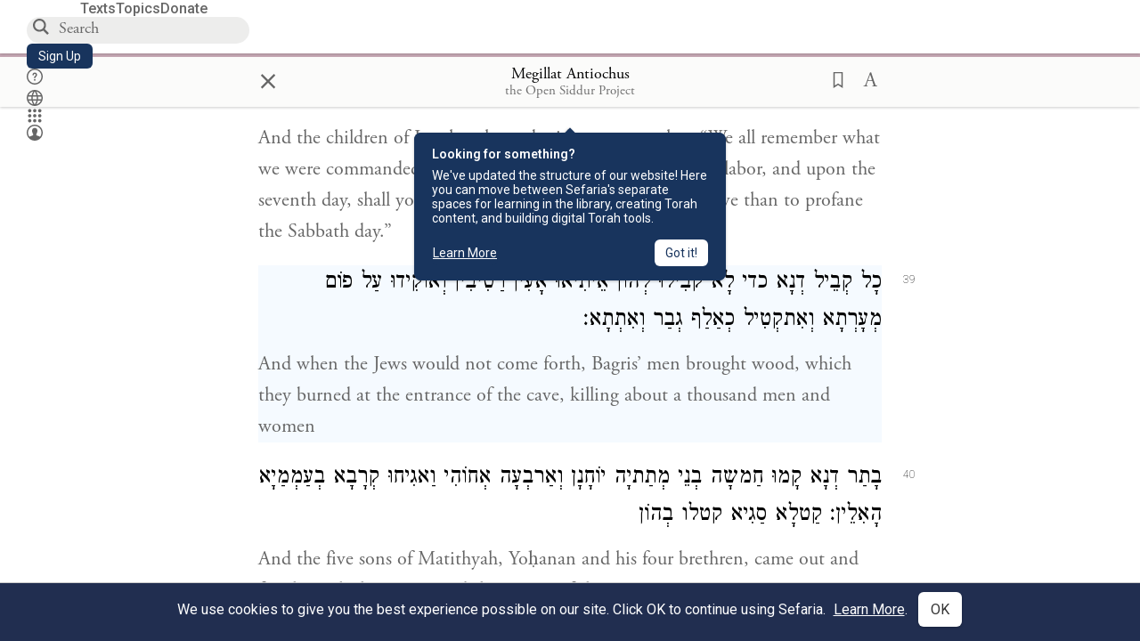

--- FILE ---
content_type: text/html; charset=utf-8
request_url: https://www.sefaria.org/Megillat_Antiochus.39
body_size: 24971
content:






<!DOCTYPE html>
<html lang="en">
<head>
    <title>Megillat Antiochus 39 | Sefaria Library</title>
    <meta charset="utf-8"/>
    <meta name="description" content="And when the Jews would not come forth, Bagris’ men brought wood, which they burned at the entrance of the cave, killing about a thousand men and..."/>

    

    <link rel="search" type="application/opensearchdescription+xml" title="Sefaria Search" href="https://www.sefaria.org/static/files/opensearch.xml?v=f45fa208" />

    
    <link rel="alternate" href="https://www.sefaria.org/Megillat_Antiochus.39" hreflang="en" />
    <link rel="alternate" href="https://www.sefaria.org.il/Megillat_Antiochus.39" hreflang="he" />
    

    
    <link rel="canonical" href="https://www.sefaria.org/Megillat_Antiochus.39" />
    

    
        <meta property="og:type" content="website"/>
    

    
        <meta property="og:description" content="And when the Jews would not come forth, Bagris’ men brought wood, which they burned at the entrance of the cave, killing about a thousand men and..."/>
        <meta property="og:image" content="https://www.sefaria.org/api/img-gen/Megillat_Antiochus.39?lang=&platform=facebook&ven=&vhe=" />
        <meta property="og:image:type" content="image/png" />
        <meta property="og:image:width" content="1200" />
        <meta property="og:image:height" content="630" />
    

    <meta property="og:title" content="Megillat Antiochus 39 | Sefaria Library" />
    <meta property="og:url" content="https://www.sefaria.org/Megillat_Antiochus.39" />

    <meta name="twitter:card" content="summary_large_image" />
    
    <meta name="twitter:site" content="@sefariaproject" />
    <meta name="twitter:title" content="Megillat Antiochus 39 | Sefaria Library" />
    <meta name="twitter:description" content="And when the Jews would not come forth, Bagris’ men brought wood, which they burned at the entrance of the cave, killing about a thousand men and..." />
    <meta name="twitter:image" content="https://www.sefaria.org/api/img-gen/Megillat_Antiochus.39?lang=&platform=twitter&ven=&vhe=" />

    <meta name="apple-mobile-web-app-capable" content="yes">
    <meta name="apple-itunes-app" content="app-id=1163273965">
    
    <meta name="viewport" content="width=device-width, initial-scale=1, user-scalable=no" />
    
    
    <link rel="shortcut icon" href="https://www.sefaria.org/static/icons/library/favicon.ico?v=3" sizes="48x48">
    <link rel="icon" type="image/svg+xml" href="https://www.sefaria.org/static/icons/library/favicon.svg?v=3" sizes="any">
    <link rel="icon" type="image/png" href="https://www.sefaria.org/static/icons/library/favicon.png?v=3" sizes="96x96">
    <link rel="apple-touch-icon" sizes="180x180" href="https://www.sefaria.org/static/icons/library/apple-touch-icon.png?v=3">
    <link rel="manifest" href="/site.webmanifest?v=3">
    
    <meta name="theme-color" content="#18345D">
    <meta name="apple-mobile-web-app-title"
          content="
                    Library
                  ">
    

    
    <script type="application/ld+json">{"@context": "http://schema.org", "@type": "BreadcrumbList", "itemListElement": [{"@type": "ListItem", "position": 1, "name": "Texts", "item": {"@id": "/texts"}}, {"@type": "ListItem", "position": 2, "name": "Second Temple", "item": {"@id": "/texts/Second Temple"}}, {"@type": "ListItem", "position": 3, "name": "Apocrypha", "item": {"@id": "/texts/Second Temple/Apocrypha"}}, {"@type": "ListItem", "position": 4, "name": "Megillat Antiochus", "item": {"@id": "/Megillat_Antiochus"}}, {"@type": "ListItem", "position": 5, "name": "Paragraph 39", "item": {"@id": "/Megillat_Antiochus.39"}}]}</script>
    

    

    <script src="https://ajax.googleapis.com/ajax/libs/webfont/1.6.26/webfont.js"></script>
    <script>
        WebFont.load({
          google: {
            families: ['Crimson Text:100,200,300,400,500,600,700,800,900'],
            text: 'ăǎġḥḤḫḳḲŏŠšṭżūẓŻāīēḗęîìi̧ ̆̄'
          },
          typekit: {
            id: 'aeg8div' // Adobe Garamond Pro
          }
        });
        WebFont.load({
          google: {
            families: ['Roboto:100,200,300,400,500,600,700,800,900', 'Heebo:100,200,300,400,500,600,700,800,900:hebrew', 'Miriam Libre:400,500,600,700'] // The dotted h causes Heebo not to load.
          }
        });
        WebFont.load({
          google: {
            families: ['Noto Sans Samaritan'],
            text: 'ࠀࠁࠂࠃࠄࠅࠆࠇࠈࠉࠊࠋࠌࠍࠎࠏࠐࠑࠒࠓࠔࠕ'
          }
        });
    </script>
    <script src="https://www.gstatic.com/charts/loader.js"></script>

    <link rel="stylesheet" href="https://www.sefaria.org/static/css/common.css?v=305af3bd">
    <link rel="stylesheet" href="https://www.sefaria.org/static/font-awesome/css/font-awesome.css?v=151bd7ea">
    <link rel="stylesheet" href="https://www.sefaria.org/static/css/fonts.css?v=6a0132d4">
    <link rel="stylesheet" href="https://www.sefaria.org/static/css/header.css?v=f4c71c1c">
    <link rel="stylesheet" href="https://www.sefaria.org/static/css/popover.css?v=2e03266b">
    <link rel="stylesheet" href="https://www.sefaria.org/static/css/breakpoints.css?v=a38385e0">
    <link rel="stylesheet" type="text/css" href="https://www.sefaria.org/static/css/keyboard.css?v=2c0640d3">
        
    <link rel="stylesheet" href="https://www.sefaria.org/static/css/font-faces.css?v=8d5bcc01">
    <link rel="stylesheet" href="https://www.sefaria.org/static/css/color-palette.css?v=7a2868b2">
    <link rel="stylesheet" href="https://www.sefaria.org/static/css/themes/library-theme.css?v=75488c0c">
    <link rel="stylesheet" href="https://www.sefaria.org/static/css/themes/sheets-theme.css?v=ac584759">
    <link rel="stylesheet" href="https://www.sefaria.org/static/css/common-components.css?v=0de1860f">
    <link rel="stylesheet" href="https://www.sefaria.org/static/css/s2.css?v=e3ab5dd0">
    <link rel="stylesheet" href="https://www.sefaria.org/static/css/s2-print.css?v=f2d661d4" media="print" />
    <!-- Specific styling to correct behavior of Unbounce banners -->
    <link rel="stylesheet" href="https://www.sefaria.org/static/css/unbounce-banner.css?v=7cb47188">

    
    
    

    <style>
        
    </style>


    
    <!-- Google Tag Manager -->
    <script>(function(w,d,s,l,i){w[l]=w[l]||[];w[l].push({'gtm.start':
    new Date().getTime(),event:'gtm.js'});var f=d.getElementsByTagName(s)[0],
    j=d.createElement(s),dl=l!='dataLayer'?'&l='+l:'';j.async=true;j.src=
    'https://www.googletagmanager.com/gtm.js?id='+i+dl;f.parentNode.insertBefore(j,f);
    })(window,document,'script','dataLayer',"GTM-NBGXSLP");</script>
    <!-- End Google Tag Manager -->

    <!-- Start VWO Async SmartCode -->
    <script type='text/javascript' id='vwoCode'>
    window._vwo_code=window._vwo_code || (function() {
    var account_id=682715,
    version = 1.5,
    settings_tolerance=2000,
    library_tolerance=2500,
    use_existing_jquery=false,
    is_spa=1,
    hide_element='body',
    hide_element_style = 'opacity:0 !important;filter:alpha(opacity=0) !important;background:none !important',
    /* DO NOT EDIT BELOW THIS LINE */
    f=false,d=document,vwoCodeEl=d.querySelector('#vwoCode'),code={use_existing_jquery:function(){return use_existing_jquery},library_tolerance:function(){return library_tolerance},hide_element_style:function(){return'{'+hide_element_style+'}'},finish:function(){if(!f){f=true;var e=d.getElementById('_vis_opt_path_hides');if(e)e.parentNode.removeChild(e)}},finished:function(){return f},load:function(e){var t=d.createElement('script');t.fetchPriority='high';t.src=e;t.type='text/javascript';t.innerText;t.onerror=function(){_vwo_code.finish()};d.getElementsByTagName('head')[0].appendChild(t)},getVersion:function(){return version},getMatchedCookies:function(e){var t=[];if(document.cookie){t=document.cookie.match(e)||[]}return t},getCombinationCookie:function(){var e=code.getMatchedCookies(/(?:^|;)\s?(_vis_opt_exp_\d+_combi=[^;$]*)/gi);e=e.map(function(e){try{var t=decodeURIComponent(e);if(!/_vis_opt_exp_\d+_combi=(?:\d+,?)+\s*$/.test(t)){return''}return t}catch(e){return''}});var i=[];e.forEach(function(e){var t=e.match(/([\d,]+)/g);t&&i.push(t.join('-'))});return i.join('|')},init:function(){if(d.URL.indexOf('__vwo_disable__')>-1)return;window.settings_timer=setTimeout(function(){_vwo_code.finish()},settings_tolerance);var e=d.createElement('style'),t=hide_element?hide_element+'{'+hide_element_style+'}':'',i=d.getElementsByTagName('head')[0];e.setAttribute('id','_vis_opt_path_hides');vwoCodeEl&&e.setAttribute('nonce',vwoCodeEl.nonce);e.setAttribute('type','text/css');if(e.styleSheet)e.styleSheet.cssText=t;else e.appendChild(d.createTextNode(t));i.appendChild(e);var n=this.getCombinationCookie();this.load('https://dev.visualwebsiteoptimizer.com/j.php?a='+account_id+'&u='+encodeURIComponent(d.URL)+'&f='+ +is_spa+'&vn='+version+(n?'&c='+n:''));return settings_timer}};window._vwo_settings_timer = code.init();return code;}());
    </script>
    <!-- End VWO Async SmartCode -->

    


    
    <!-- Hotjar Tracking Code for https://www.sefaria.org -->
    <script>
        (function(h,o,t,j,a,r){
            h.hj=h.hj||function(){(h.hj.q=h.hj.q||[]).push(arguments)};
            h._hjSettings={hjid:2695522,hjsv:6};
            a=o.getElementsByTagName('head')[0];
            r=o.createElement('script');r.async=1;
            r.src=t+h._hjSettings.hjid+j+h._hjSettings.hjsv;
            a.appendChild(r);
        })(window,document,'https://static.hotjar.com/c/hotjar-','.js?sv=');
    </script>
    
    
    <!-- Simple Analytics -->
    
    <script>
      window.sa_event = window.sa_event || function () {
        const a = [].slice.call(arguments);
        window.sa_event.q ? window.sa_event.q.push(a) : window.sa_event.q = [a];
      };
    </script>

    <!-- Unbounce Embed Code -->
    <script src="https://fd810a0513c94a16a52ef4d0d9b9c6c8.js.ubembed.com" async></script> 
</head>
 <body data-active-module="library" data-render-static="" class="interface-english ">
    
    <!-- Google Tag Manager (noscript) -->
    <noscript><iframe src="https://www.googletagmanager.com/ns.html?id=GTM-NBGXSLP"
    height="0" width="0" style="display:none;visibility:hidden"></iframe></noscript>
    <!-- End Google Tag Manager (noscript) -->
    



    

    <!--Sentry error reporting config-->
    <script>
      
        const sentryDSN = "https://87dd77e2991c48b4a69022eebb2e635f@o4505401832243200.ingest.sentry.io/4505402077675520";
      
    </script>
    <!--End Sentry error reporting config-->

    
    <!-- React will complain about whitespace -->
    <div id="s2"><div id="readerAppWrap"><a href="#main" class="sefaria-common-button  skip-link" tabindex="0" role="button">Skip to main content</a><div class="readerApp multiPanel interface-english"><div class="header" role="banner"><div class="headerInner boxShadow"><nav class="headerNavSection" aria-label="Primary navigation"><a href="/" class="home" aria-label="Sefaria library logo"></a><div class="textLinks"><a href="/texts" data-target-module="library" class="textLink"><span class="int-en">Texts</span></a><a href="/topics" data-target-module="library" class="textLink"><span class="int-en">Topics</span></a><a href="https://donate.sefaria.org/give/451346/#!/donation/checkout?c_src=Header" class="textLink donate" target="_blank"><span class="int-en">Donate</span></a></div></nav><div class="headerLinksSection"><div class="search-container"><div id="searchBox" class="searchBox" role="search" aria-label="Site search"><span class="readerNavMenuSearchButton"><img src="/static/icons/search_mdl.svg" alt="Search"/></span><input class="search serif keyboardInput" id="downshift-151308-input" placeholder="Search" aria-label="Search for Texts or Keywords Here" maxLength="75" title="Search for Texts or Keywords Here" aria-activedescendant="" aria-autocomplete="list" aria-controls="downshift-151308-menu" aria-expanded="false" aria-labelledby="downshift-151308-label" autoComplete="off" role="combobox" value=""/></div><div id="downshift-151308-menu" role="listbox" aria-labelledby="downshift-151308-label" class="autocomplete-dropdown"></div></div><a href="/register" class="sefaria-common-button  auto-width-button" tabindex="0" role="button" data-target-module="library"><span class="int-en">Sign Up</span></a><div class="header-icons"><a href="https://help.sefaria.org/hc/en-us" class="icon-only  " tabindex="0" role="button" aria-label="Help" title="Help" data-target-module="voices"><img src="/static/icons/help_mdl.svg" class="button-icon" alt="" aria-hidden="true"/></a><div class="headerDropdownMenu"><div class="dropdownLinks-button"><button class="icon-only  " aria-label="Toggle Interface Language Menu" title="Toggle Interface Language Menu"><img src="/static/icons/globallanguageswitcher_mdl.svg" class="button-icon" alt="" aria-hidden="true"/></button></div><div class="dropdownLinks-menu closed"><div class="dropdownLinks-options globeLanguageToggle"><div class="languageHeader"><span class="int-en">Site Language</span></div><div class="dropdownLanguageToggle"><span class="englishLanguageButton"><a class="englishLanguageLink active" href="#">English</a></span><a class="hebrewLanguageLink " href="#">עברית</a></div></div></div></div><div><div class="headerDropdownMenu" data-anl-feature_name="module_switcher"><div class="dropdownLinks-button" data-anl-event="modswitch_open:click"><button class="icon-only  " aria-label="Library" title="Library"><img src="/static/icons/moduleswitcher_mdl.svg" class="button-icon" alt="" aria-hidden="true"/></button></div><div class="dropdownLinks-menu closed"><div class="dropdownLinks-options moduleDropdown"><a class="dropdownItem dropdownLogoItem" href="/about" data-prevent-close="false" data-anl-event="modswitch_item_click:click" data-anl-text="About Sefaria"><img src="/static/img/logo.svg" alt="Sefaria" class="dropdownLogo"/></a><div class="dropdownSeparator"></div><a class="interfaceLinks-option int-bi dropdownItem dropdownModuleItem" href="https://www.sefaria.org/" data-anl-event="modswitch_item_click:click" data-anl-text="Library"><div class="dropdownHeader"><span class="dropdownDot" style="background-color:var(--sefaria-blue)"></span><span class="dropdownHeaderText"><span class="int-en">Library</span></span></div></a><div class="dropdownSeparator"></div><a class="interfaceLinks-option int-bi dropdownItem dropdownModuleItem" href="https://voices.sefaria.org/" target="_blank" data-anl-event="modswitch_item_click:click" data-anl-text="Voices"><div class="dropdownHeader"><span class="dropdownDot" style="background-color:var(--sheets-green)"></span><span class="dropdownHeaderText"><span class="int-en">Voices</span></span></div></a><div class="dropdownSeparator"></div><a class="interfaceLinks-option int-bi dropdownItem dropdownModuleItem" href="https://developers.sefaria.org" target="_blank" data-anl-event="modswitch_item_click:click" data-anl-text="Developers"><div class="dropdownHeader"><span class="dropdownDot" style="background-color:var(--devportal-purple)"></span><span class="dropdownHeaderText"><span class="int-en">Developers</span></span></div></a><div class="dropdownSeparator"></div><a class="dropdownItem dropdownMoreItem" href="/products" target="_blank" data-prevent-close="false" data-anl-event="modswitch_item_click:click" data-anl-text="More"><span class="int-en">More from Sefaria ›</span></a></div></div></div></div><div class="headerDropdownMenu"><div class="dropdownLinks-button"><button class="icon-only  " aria-label="Account menu" title="Account menu"><img src="/static/icons/profile_loggedout_mdl.svg" class="button-icon" alt="" aria-hidden="true"/></button></div><div class="dropdownLinks-menu closed"><div class="dropdownLinks-options"><a class="interfaceLinks-option int-bi dropdownItem" href="#"><span class="int-en">Log in</span></a><a class="interfaceLinks-option int-bi dropdownItem" href="#"><span class="int-en">Sign up</span></a><div class="dropdownSeparator"></div><div class="languageHeader"><span class="int-en">Site Language</span></div><div class="dropdownLanguageToggle"><span class="englishLanguageButton"><a class="englishLanguageLink active" href="#">English</a></span><a class="hebrewLanguageLink " href="#">עברית</a></div><div class="dropdownSeparator"></div><a class="interfaceLinks-option int-bi dropdownItem" href="/updates" data-prevent-close="false"><span class="int-en">New Additions</span></a><a class="interfaceLinks-option int-bi dropdownItem" href="https://help.sefaria.org/hc/en-us" target="_blank" data-prevent-close="false"><span class="int-en">Help</span></a></div></div></div></div></div></div></div><main id="main" role="main"><div id="panelWrapBox" class="" style="width:100%"><div class="readerPanelBox" style="width:100%;left:0%"><div class="readerPanel serif bilingual stacked light undefined" role="region" id="panel-0" data-anl-batch="{&quot;panel_number&quot;:1,&quot;content_lang&quot;:&quot;bilingual&quot;}"><div class="readerControlsOuter"><div class="categoryColorLine" style="background:var(--apocrypha-pink)"></div><header class="readerControls fullPanel"><div class="readerControlsInner"><div class="leftButtons"><a href="" class="readerNavMenuCloseButton" aria-label="Close" title="Close">×</a><div aria-label="Save button" tabindex="0" class="saveButton" role="button" style="visibility:hidden"><img src="/static/icons/bookmark-filled.svg" alt="Save button"/></div></div><div class="readerTextToc attributed"><div class="readerTextTocBox" role="heading" aria-level="1" aria-live="polite"><a href="Megillat_Antiochus.39" data-target-module="library" aria-label="Show Connection Panel contents for Megillat Antiochus 39"><div class="readerControlsTitle"><h1><span class="contentSpan en" lang="en">Megillat Antiochus 39</span><span class="contentSpan he" lang="he"></span></h1></div><div class="readerTextVersion"></div></a></div></div><div class="rightButtons"><div aria-label="Save &quot;Megillat Antiochus 39&quot;" tabindex="0" class="saveButton tooltip-toggle" role="button"><img src="/static/icons/bookmark.svg" alt="Save &quot;Megillat Antiochus 39&quot;"/></div><div class="readerDropdownMenu"><div class="dropdownLinks-button"><div aria-label="Text display options" tabindex="0" class="readerOptionsTooltip tooltip-toggle" role="button"><span class="readerOptions" aria-haspopup="true" tabindex="-1"><span class="int-en"> <img src="/static/img/lang_icon_english.svg" alt="Toggle Reader Menu Display Settings"/></span></span></div></div><div class="dropdownLinks-menu closed"><div class="texts-properties-menu" role="dialog" aria-label="Text display options" tabindex="-1" data-prevent-close="true"><div class="show-source-translation-buttons" role="radiogroup" aria-label="Source-translation toggle"><label class="button"><span class="int-en">Source</span><input type="radio" id="Source0" name="languageOptions0" value="Source"/></label><label class="button"><span class="int-en">Translation</span><input type="radio" id="Translation0" name="languageOptions0" value="Translation"/></label><label class="button"><span class="int-en">Source with Translation</span><input type="radio" id="Source with Translation0" checked="" name="languageOptions0" value="Source with Translation"/></label></div><div class="text-menu-border"></div><div class="layout-button-line" role="radiogroup" aria-label="text layout toggle"><span class="int-en">Layout</span><div class="layout-options"><div class="layout-button focus-visible"><label class="button"><span class="int-en">Show Source &amp; Translation Stacked</span><input type="radio" id="stacked0" checked="" name="layout-options" value="stacked" style="--url:url(/static/icons/bi-ltr-stacked.svg)"/></label></div><div class="layout-button focus-visible"><label class="button"><span class="int-en">Show RTL Text Left of LTR Text</span><input type="radio" id="heLeft0" name="layout-options" value="heLeft" style="--url:url(/static/icons/bi-ltr-heLeft.svg)"/></label></div></div></div><div class="text-menu-border"></div><div class="font-size-line"><button class="font-size-button" aria-label="Decrease font size"><img src="/static/icons/reduce_font.svg" alt="Decrease font size"/></button><span class="int-en">Font Size</span><button class="font-size-button" aria-label="Increase font size"><img src="/static/icons/enlarge_font.svg" alt="Increase font size"/></button></div><div class="text-menu-border"></div></div></div></div></div></div></header></div><div class="readerContent" style="font-size:62.5%"><div class="textColumn"><div class="textRange basetext loading"><div class="title"><div class="titleBox" role="heading" aria-level="2"><div class="loadingMessage sans-serif " aria-live="polite" aria-label="Loading status"><span class="int-en">Loading...</span></div></div></div><div class="text"><div class="textInner"></div></div></div><div class="loadingMessage sans-serif base next final" aria-live="polite" aria-label="Loading status"><span class="int-en"> </span></div></div></div></div></div></div></main></div></div></div>
    
    

    

    <div id="overlay"></div>

    <script src="https://unpkg.com/react@16/umd/react.production.min.js"></script>
    <script src="https://unpkg.com/react-dom@16/umd/react-dom.production.min.js"></script>
    <script src="https://cdnjs.cloudflare.com/ajax/libs/jquery/2.2.4/jquery.min.js"></script>
    <script src="https://cdnjs.cloudflare.com/ajax/libs/jqueryui/1.12.1/jquery-ui.js"></script>

    <script src="https://www.sefaria.org/static/js/lib/keyboard.js?v=0730f107"></script>
    <script src="https://www.sefaria.org/static/js/analyticsEventTracker.js?v=904cda71"></script>
    <script src="/data.1769353701.js"></script>

    <script>
      
      if (!window.jQuery) {
        console.log('loading jquery locally');
        document.write('<script src="/static/js/lib/jquery.js"><\/script><script src="/static/js/lib/jquery-ui.js"><\/script>');
      }
      if (!window.React) {
          console.log('loading react locally');
          document.write('<script src="/static/js/lib/react.development.js"><\/script><script src="/static/js/lib/react-dom.development.js"><\/script>');
      }

      var DJANGO_VARS = {
        props:         {"_uid": null, "_email": "", "slug": "", "is_moderator": false, "is_editor": false, "is_sustainer": false, "full_name": "", "profile_pic_url": "", "is_history_enabled": true, "translationLanguagePreference": null, "versionPrefsByCorpus": {}, "following": [], "blocking": [], "calendars": [{"title": {"en": "Parashat Hashavua", "he": "פרשת השבוע"}, "displayValue": {"en": "Beshalach", "he": "בשלח"}, "url": "Exodus.13.17-17.16", "ref": "Exodus 13:17-17:16", "heRef": "שמות י״ג:י״ז-י״ז:ט״ז", "order": 1, "category": "Tanakh", "extraDetails": {"aliyot": ["Exodus 13:17-14:8", "Exodus 14:9-14:14", "Exodus 14:15-14:25", "Exodus 14:26-15:26", "Exodus 15:27-16:10", "Exodus 16:11-16:36", "Exodus 17:1-17:16", "Exodus 17:14-17:16"]}, "description": {"en": "Beshalach (“When He Let Go”) describes the splitting of the Red Sea and the song the Israelites sing upon crossing through. In the desert, God sweetens bitter water and provides manna and quail. The portion ends recounting the victory of the Israelites against an attack by the Amalekites.", "he": "בפרשת בשלח מתוארות קריעת ים סוף, טביעת חיל מצרים, הצלת בני ישראל ושירת הים ששרו משה ובני ישראל על ים סוף, וכן שירת מרים. בני ישראל מגיעים למדבר ומתלוננים, ואלוהים ממתיק להם מים מרים ומספק להם מן ושליו לאכול. משה מכה בצור ברפידים ומוציא ממנו מים, ויהושע מנהיג שם את העם במלחמה נגד עמלק."}}, {"title": {"en": "Haftarah (A)", "he": "הפטרה (א)"}, "displayValue": {"en": "Judges 4:4-5:31", "he": "שופטים ד׳:ד׳-ה׳:ל״א"}, "url": "Judges.4.4-5.31", "ref": "Judges 4:4-5:31", "order": 2, "category": "Tanakh"}, {"title": {"en": "Daf Yomi", "he": "דף יומי"}, "displayValue": {"en": "Menachot 14", "he": "מנחות י״ד"}, "url": "Menachot.14", "ref": "Menachot 14", "order": 3, "category": "Talmud"}, {"title": {"en": "929", "he": "929"}, "displayValue": {"en": "Leviticus 16 (106)", "he": "ויקרא ט״ז (106)"}, "url": "Leviticus.16", "ref": "Leviticus 16", "order": 4, "category": "Tanakh"}, {"title": {"en": "Daily Mishnah", "he": "משנה יומית"}, "displayValue": {"en": "Mishnah Arakhin 9:3-4", "he": "משנה ערכין ט׳:ג׳-ד׳"}, "url": "Mishnah_Arakhin.9.3-4", "ref": "Mishnah Arakhin 9:3-4", "order": 5, "category": "Mishnah"}, {"title": {"en": "Daily Rambam", "he": "הרמב\"ם היומי"}, "displayValue": {"en": "Kings and Wars 4", "he": "הלכות מלכים ומלחמות ד׳"}, "url": "Mishneh_Torah,_Kings_and_Wars.4", "ref": "Mishneh Torah, Kings and Wars 4", "order": 6, "category": "Halakhah"}, {"title": {"en": "Daily Rambam (3 Chapters)", "he": "הרמב\"ם היומי (3 פרקים)"}, "displayValue": {"en": "Rebels 7", "he": "הלכות ממרים ז׳"}, "url": "Mishneh_Torah,_Rebels.7", "ref": "Mishneh Torah, Rebels 7", "order": 7, "category": "Halakhah"}, {"title": {"en": "Daily Rambam (3 Chapters)", "he": "הרמב\"ם היומי (3 פרקים)"}, "displayValue": {"en": "Mourning 1-2", "he": "הלכות אבל א׳-ב׳"}, "url": "Mishneh_Torah,_Mourning.1-2", "ref": "Mishneh Torah, Mourning 1-2", "order": 7, "category": "Halakhah"}, {"title": {"en": "Daf a Week", "he": "דף השבוע"}, "displayValue": {"en": "Nedarim 66", "he": "נדרים ס״ו"}, "url": "Nedarim.66", "ref": "Nedarim 66", "order": 8, "category": "Talmud"}, {"title": {"en": "Halakhah Yomit", "he": "הלכה יומית"}, "displayValue": {"en": "Shulchan Arukh, Orach Chayim 143:2-4", "he": "שולחן ערוך, אורח חיים קמ״ג:ב׳-ד׳"}, "url": "Shulchan_Arukh,_Orach_Chayim.143.2-4", "ref": "Shulchan Arukh, Orach Chayim 143:2-4", "order": 9, "category": "Halakhah"}, {"title": {"en": "Arukh HaShulchan Yomi", "he": "ערוך השולחן היומי"}, "displayValue": {"en": "Orach Chaim 245:7-12", "he": "אורח חיים רמ״ה:ז׳-י״ב"}, "url": "Arukh_HaShulchan,_Orach_Chaim.245.7-12", "ref": "Arukh HaShulchan, Orach Chaim 245:7-12", "order": 10, "category": "Halakhah"}, {"title": {"en": "Tanakh Yomi", "he": "תנ\"ך יומי"}, "displayValue": {"en": "Kings Seder 26", "he": "מלכים סדר כו"}, "url": "II_Kings.12.3-13.22", "ref": "II Kings 12:3-13:22", "order": 11, "category": "Tanakh"}, {"title": {"en": "Chok LeYisrael", "he": "חק לישראל"}, "displayValue": {"en": "Beshalach", "he": "בשלח"}, "url": "collections/חק-לישראל?tag=Beshalach", "order": 12, "category": "Tanakh"}, {"title": {"en": "Tanya Yomi", "he": "תניא יומי"}, "displayValue": {"en": "7 Shevat", "he": "ז שבט"}, "url": "Tanya,_Part_I;_Likkutei_Amarim.21.1", "ref": "Tanya, Part I; Likkutei Amarim 21:1", "order": 15, "category": "Chasidut"}, {"title": {"en": "Yerushalmi Yomi", "he": "ירושלמי יומי"}, "displayValue": {"en": "Jerusalem Talmud Gittin 5", "he": "תלמוד ירושלמי גיטין ה"}, "url": "Jerusalem_Talmud_Gittin.1.2.2-3.2", "ref": "Jerusalem Talmud Gittin 1:2:2-3:2", "order": 16, "category": "Talmud"}], "notificationCount": 0, "notifications": [], "saved": {"loaded": false, "items": []}, "last_place": [], "activeModule": "library", "last_cached": 1769353701.3979416, "multiPanel": true, "initialPath": "/Megillat_Antiochus.39", "interfaceLang": "english", "domainModules": {"en": {"library": "https://www.sefaria.org", "voices": "https://voices.sefaria.org"}, "he": {"library": "https://www.sefaria.org.il", "voices": "https://chiburim.sefaria.org.il"}}, "translation_language_preference_suggestion": null, "initialSettings": {"language": "bilingual", "layoutDefault": "segmented", "layoutTalmud": "continuous", "layoutTanakh": "segmented", "aliyotTorah": "aliyotOff", "vowels": "all", "punctuationTalmud": "punctuationOn", "biLayout": "stacked", "color": "light", "fontSize": 62.5}, "numLibraryTopics": 5645, "_siteSettings": {"TORAH_SPECIFIC": true, "SITE_NAME": {"en": "Sefaria", "he": "ספריא"}, "LIBRARY_NAME": {"en": "The Sefaria Library", "he": "האוסף של ספריא"}, "SUPPORTED_TRANSLATION_LANGUAGES": ["en", "es", "fr", "de"], "COLLECTIONS_BUCKET": "sefaria-collection-images", "PROFILES_BUCKET": "sefaria-profile-pictures", "UGC_BUCKET": "sheet-user-uploaded-media", "TOPICS_BUCKET": "img.sefaria.org", "HELP_CENTER_URLS": {"EN_US": "https://help.sefaria.org/hc/en-us", "HE": "https://help.sefaria.org/hc/he", "GETTING_STARTED": "https://help.sefaria.org/hc/en-us/articles/21471911125020-Video-Guide-How-to-Get-Started-Navigating-the-Library", "TRANSLATION_PREFERENCE_EN": "https://help.sefaria.org/hc/en-us/articles/18613593620636-How-to-Choose-a-Preferred-Translation", "TRANSLATION_PREFERENCE_HE": "https://help.sefaria.org/hc/he/articles/18613593620636-%D7%91%D7%97%D7%99%D7%A8%D7%AA-%D7%AA%D7%A8%D7%92%D7%95%D7%9D-%D7%9E%D7%95%D7%A2%D7%93%D7%A3"}, "WHAT_ARE_VOICES_PATHS": {"en": "/sheets/674324", "he": "/sheets/674327"}, "MODULE_SWITCHER_LEARN_MORE_PATH": {"en": "/sheets/689609", "he": "/sheets/689610"}, "HELP_CENTER_REDIRECTS": {"en": {"215584": "https://help.sefaria.org/hc/en-us/sections/12756520483868-Text-Formatting-Accessibility", "218610": "https://help.sefaria.org/hc/en-us/sections/18613320256156-Translations", "231440": "https://help.sefaria.org/hc/en-us/categories/12756350371100-Donations", "210670": "https://help.sefaria.org/hc/en-us/categories/13368526623132-Getting-Started", "213949": "https://help.sefaria.org/hc/en-us/articles/21806344785308-How-to-Contact-Sefaria", "218612": "https://help.sefaria.org/hc/en-us/sections/12756518640668-How-to-Reuse-Download-and-Otherwise-Reproduce-Texts", "225828": "https://help.sefaria.org/hc/en-us/sections/20094783356956-The-Sheet-Editor", "218668": "https://help.sefaria.org/hc/en-us/articles/18613227644316-How-to-Find-Interconnected-Texts", "219447": "https://help.sefaria.org/hc/en-us/articles/18472472138652-Quick-Guide-Meet-the-Resource-Panel", "228381": "https://help.sefaria.org/hc/en-us/sections/12756518640668-How-to-Reuse-Download-and-Otherwise-Reproduce-Texts", "220945": "https://help.sefaria.org/hc/en-us/categories/19814642862876-Sefaria-s-Mobile-Apps", "233647": "https://help.sefaria.org/hc/en-us/sections/12756555356956-Study-and-Reference-Tools", "233017": "https://help.sefaria.org/hc/en-us/articles/20533111968540-How-to-Use-Source-Sheet-Collections", "211565": "https://help.sefaria.org/hc/en-us/sections/12721846793116-How-to-Find-Texts", "393695": "https://help.sefaria.org/hc/en-us/sections/20094783356956-The-Sheet-Editor", "429277": "https://help.sefaria.org/hc/en-us/articles/18472614956956-Quick-Guide-Meet-the-A-%D7%90-menu", "231377": "https://help.sefaria.org/hc/en-us/sections/20094169893276-All-About-Topics-Pages", "519205": "https://help.sefaria.org/hc/en-us/articles/18472576952988-Quick-Guide-Meet-the-Table-of-Contents", "289837": "https://help.sefaria.org/hc/en-us/articles/20533111968540-How-to-Use-Source-Sheet-Collections", "274871": "https://help.sefaria.org/hc/en-us/sections/12756555356956-Study-and-Reference-Tools", "303276": "https://help.sefaria.org/hc/en-us/categories/12756351595932-Your-Account", "379494": "https://help.sefaria.org/hc/en-us/sections/12756538060956-Text-Specific-Special-Features", "303288": "https://help.sefaria.org/hc/en-us/categories/12756351595932-Your-Account", "359083": "https://help.sefaria.org/hc/en-us/sections/17430252462236-Managing-Your-Donation", "330784": "https://help.sefaria.org/hc/en-us/articles/18472380899484-Quick-Guide-Meet-the-Homepage", "483970": "https://help.sefaria.org/hc/en-us/sections/18613320256156-Translations-and-Language-Preferences", "511573": "https://help.sefaria.org/hc/en-us/sections/18613320256156-Translations-and-Language-Preferences", "497893": "https://help.sefaria.org/hc/en-us/sections/12756555356956-Study-and-Reference-Tools", "477118": "https://help.sefaria.org/hc/en-us/sections/18472260943900-Sefaria-101-Quick-Guides-and-Sefaria-Basics", "218839": "https://help.sefaria.org/hc/en-us/sections/20094783356956-The-Sheet-Editor", "212911": "https://help.sefaria.org/hc/en-us/sections/20094783356956-All-About-Source-Sheets", "529099": "https://help.sefaria.org/hc/en-us/sections/20235182393244-Sefaria-for-Google-Docs", "584561": "https://help.sefaria.org/hc/en-us/sections/20235182393244-Sefaria-for-Google-Docs"}, "he": {"328503": "https://help.sefaria.org/hc/he/articles/20234245638428-%D7%9B%D7%99%D7%A6%D7%93-%D7%9C%D7%9E%D7%A6%D7%95%D7%90-%D7%9E%D7%99%D7%93%D7%A2-%D7%91%D7%99%D7%95%D7%92%D7%A8%D7%A4%D7%99-%D7%90%D7%95%D7%93%D7%95%D7%AA-%D7%93%D7%9E%D7%95%D7%99%D7%95%D7%AA-%D7%9E%D7%94%D7%AA%D7%9C%D7%9E%D7%95%D7%93", "243658": "https://help.sefaria.org/hc/he/categories/19814642862876-%D7%94%D7%A9%D7%99%D7%9E%D7%95%D7%A9-%D7%91%D7%99%D7%99%D7%A9%D7%95%D7%9E%D7%95%D7%9F-%D7%A1%D7%A4%D7%A8%D7%99%D7%90", "241176": "https://help.sefaria.org/hc/he/sections/12756518640668-%D7%A9%D7%97%D7%96%D7%95%D7%A8-%D7%94%D7%93%D7%A4%D7%A1%D7%94-%D7%95%D7%94%D7%A4%D7%A6%D7%AA-%D7%9E%D7%A7%D7%95%D7%A8%D7%95%D7%AA", "288330": "https://help.sefaria.org/hc/he/sections/12756518640668-%D7%A9%D7%97%D7%96%D7%95%D7%A8-%D7%94%D7%93%D7%A4%D7%A1%D7%94-%D7%95%D7%94%D7%A4%D7%A6%D7%AA-%D7%9E%D7%A7%D7%95%D7%A8%D7%95%D7%AA", "399333": "https://help.sefaria.org/hc/he/sections/20094783356956-%D7%99%D7%A6%D7%99%D7%A8%D7%AA-%D7%93%D7%A4%D7%99-%D7%9E%D7%A7%D7%95%D7%A8%D7%95%D7%AA-%D7%91%D7%A1%D7%A4%D7%A8%D7%99%D7%90", "242573": "https://help.sefaria.org/hc/he/articles/18490652948508-%D7%9B%D7%99%D7%A6%D7%93-%D7%9C%D7%94%D7%93%D7%A4%D7%99%D7%A1-%D7%9E%D7%A7%D7%95%D7%A8%D7%95%D7%AA-%D7%9E%D7%94%D7%A1%D7%A4%D7%A8%D7%99%D7%99%D7%94", "244351": "https://help.sefaria.org/hc/he/sections/12721846793116-%D7%92%D7%99%D7%A9%D7%94-%D7%9C%D7%9E%D7%A7%D7%95%D7%A8%D7%95%D7%AA", "615752": "https://help.sefaria.org/hc/he/sections/12756520483868-%D7%90%D7%A4%D7%A9%D7%A8%D7%95%D7%99%D7%95%D7%AA-%D7%A4%D7%95%D7%A8%D7%9E%D7%98-%D7%98%D7%A7%D7%A1%D7%98-%D7%95%D7%A0%D7%92%D7%99%D7%A9%D7%95%D7%AA", "239441": "https://help.sefaria.org/hc/he/sections/12756520483868-%D7%90%D7%A4%D7%A9%D7%A8%D7%95%D7%99%D7%95%D7%AA-%D7%A4%D7%95%D7%A8%D7%9E%D7%98-%D7%98%D7%A7%D7%A1%D7%98-%D7%95%D7%A0%D7%92%D7%99%D7%A9%D7%95%D7%AA", "288327": "https://help.sefaria.org/hc/he/articles/18472472138652-%D7%9E%D7%93%D7%A8%D7%99%D7%9A-%D7%9E%D7%94%D7%99%D7%A8-%D7%94%D7%9B%D7%99%D7%A8%D7%95-%D7%90%D7%AA-%D7%A1%D7%A8%D7%92%D7%9C-%D7%94%D7%A7%D7%99%D7%A9%D7%95%D7%A8%D7%99%D7%9D-%D7%95%D7%94%D7%9B%D7%9C%D7%99%D7%9D", "569973": "https://help.sefaria.org/hc/he/categories/20332917021212-%D7%99%D7%A6%D7%99%D7%A8%D7%AA-%D7%93%D7%A4%D7%99-%D7%9E%D7%A7%D7%95%D7%A8%D7%95%D7%AA-%D7%95%D7%A9%D7%99%D7%9E%D7%95%D7%A9-%D7%91%D7%AA%D7%95%D7%A1%D7%A4%D7%99%D7%9D-%D7%9C%D7%93%D7%A4%D7%93%D7%A4%D7%9F", "382833": "https://help.sefaria.org/hc/he/sections/12756538060956-%D7%A4%D7%99%D7%A6-%D7%A8%D7%99%D7%9D-%D7%9C%D7%A9%D7%99%D7%9E%D7%95%D7%A9-%D7%A2%D7%9D-%D7%9E%D7%A7%D7%95%D7%A8%D7%95%D7%AA-%D7%9E%D7%A1%D7%95%D7%99%D7%9E%D7%99%D7%9D", "332893": "https://help.sefaria.org/hc/he/articles/18472380899484-%D7%9E%D7%93%D7%A8%D7%99%D7%9A-%D7%9E%D7%94%D7%99%D7%A8-%D7%94%D7%9B%D7%99%D7%A8%D7%95-%D7%90%D7%AA-%D7%A2%D7%9E%D7%95%D7%93-%D7%94%D7%91%D7%99%D7%AA", "242826": "https://help.sefaria.org/hc/he/articles/18613227644316-%D7%9B%D7%99%D7%A6%D7%93-%D7%9C%D7%90%D7%AA%D7%A8-%D7%9E%D7%A7%D7%95%D7%A8%D7%95%D7%AA-%D7%9E%D7%A7%D7%95%D7%A9%D7%A8%D7%99%D7%9D", "239814": "https://help.sefaria.org/hc/he/categories/12721826687772-%D7%94%D7%A9%D7%99%D7%9E%D7%95%D7%A9-%D7%91%D7%A1%D7%A4%D7%A8%D7%99%D7%90", "293375": "https://help.sefaria.org/hc/he/categories/20332917021212-%D7%99%D7%A6%D7%99%D7%A8%D7%AA-%D7%93%D7%A4%D7%99-%D7%9E%D7%A7%D7%95%D7%A8%D7%95%D7%AA-%D7%95%D7%A9%D7%99%D7%9E%D7%95%D7%A9-%D7%91%D7%AA%D7%95%D7%A1%D7%A4%D7%99%D7%9D-%D7%9C%D7%93%D7%A4%D7%93%D7%A4%D7%9F", "288326": "https://help.sefaria.org/hc/he/sections/12756555356956-%D7%9B%D7%9C%D7%99%D7%9D-%D7%9C%D7%9C%D7%99%D7%9E%D7%95%D7%93-%D7%91%D7%A1%D7%A4%D7%A8%D7%99%D7%90", "242831": "https://help.sefaria.org/hc/he/sections/17430252462236-%D7%A0%D7%99%D7%94%D7%95%D7%9C-%D7%AA%D7%A8%D7%95%D7%9E%D7%95%D7%AA-%D7%A9%D7%A0%D7%99%D7%AA%D7%A0%D7%95-%D7%9C%D7%A1%D7%A4%D7%A8%D7%99%D7%90", "541372": "https://help.sefaria.org/hc/he/categories/13368526623132-%D7%9E%D7%99%D7%93%D7%A2-%D7%91%D7%A1%D7%99%D7%A1%D7%99-%D7%A2%D7%9C-%D7%A1%D7%A4%D7%A8%D7%99%D7%90", "542809": "https://help.sefaria.org/hc/he/articles/21806344785308-%D7%99%D7%A6%D7%99%D7%A8%D7%AA-%D7%A7%D7%A9%D7%A8-%D7%A2%D7%9D-%D7%A1%D7%A4%D7%A8%D7%99%D7%90", "540832": "https://help.sefaria.org/hc/he/sections/20094783356956-%D7%99%D7%A6%D7%99%D7%A8%D7%AA-%D7%93%D7%A4%D7%99-%D7%9E%D7%A7%D7%95%D7%A8%D7%95%D7%AA-%D7%91%D7%A1%D7%A4%D7%A8%D7%99%D7%90"}}}, "_debug": false, "_debug_mode": null, "headerMode": false, "initialPanels": [{"mode": "Text", "ref": "Megillat Antiochus 39", "refs": ["Megillat Antiochus 39"], "currVersions": {"en": {"languageFamilyName": "", "versionTitle": ""}, "he": {"languageFamilyName": "", "versionTitle": ""}}, "filter": null, "versionFilter": [], "selectedWords": null, "sidebarSearchQuery": null, "selectedNamedEntity": null, "selectedNamedEntityText": null, "settings": {"language": "bilingual"}, "text": {"versions": [{"status": "locked", "priority": 3.0, "license": "unknown", "versionNotes": "", "formatAsPoetry": "", "digitizedBySefaria": "", "method": "", "heversionSource": "", "versionUrl": "", "versionTitleInHebrew": "", "versionNotesInHebrew": "", "shortVersionTitle": "", "shortVersionTitleInHebrew": "", "extendedNotes": "", "extendedNotesHebrew": "", "purchaseInformationImage": "", "purchaseInformationURL": "", "hasManuallyWrappedRefs": "", "language": "he", "versionSource": "http://opensiddur.org/special-days/commemorative-days/hanukah/megillat-antiokhus/", "versionTitle": "the Open Siddur Project - Aramaic", "actualLanguage": "he", "languageFamilyName": "hebrew", "isSource": true, "isPrimary": true, "direction": "rtl", "text": ["וַהוָה בְיוֹמֵי אַנטְיוּכַס מַלכָא דְיָוָן מַלַך רַב וְתַקִיף הוה וְחַסִין בְשֻּׁלטָנוּתֵיה וְכָל מַלכַיָא יִשׁתַמעוּן לֵיה׃", "הוּא כבש מְדִינָן סַגִיאָן וֵמַלְכִין תַקִיפִין אַסַר וְאַצדִי בירניתהון וְהֵיכְלֵיהוֹן אוקיד בְנוּרָא וְגִבָרֵיהוֺן בְאֵיסָר אַסַר׃", "(מיומי אלכזנדרוס מלכא לא קם מלך כותיה בכל עבר נהרא)", "הוּא בְנָא מְדִינְתָא רַבְתָא עַל סְפַר יַמָא לְמִהוֵי לֵיה לְבֵית מַלכוּ וּקרָא לַה אנטוכיא עַל שְמֵיה׃", "וְאַף בַגרַס תִניָנֵיה בְנָא [לֵיה] מְדִינְתָא אוחרנתא לְקִבלַה וּקרָא לַה [מְדִינַת] בַגרַס וְכֵין שְׁמָהָתְהוֺן עד דְנָא׃", "בִשׁנַת עַשֹרִין וִתלָת שְׁנִין למלכותיה היא שנת מָאתַן וּתלָת עְשַׂר שְׁנִין לְבִניָן בֵית אֵילָהָא דיך שַׁוִי אַנפוֹהִי למיסק לִירוּשׁלַם׃", "עָנֵה וְאָמַר להַדָבְרוֹהִי הְלָא יָדעִיתוּן עַמָא דיהודאי דִי בִיהוּד בֵינָתַנָא ", "לְאֵילָהַנָא לָא פָלְחִין ונימוסנא לָא עָבְדִין וְדָתֵי מַלכָא שָבְקִין לְמַעבַד דתֵיהוֹן׃", "וְאַף אינון מְסַבְרִין לְיוֹם תְבָר מַלכַיָא וְשִׁלטוֹנַיָא וְאָמְרִין אִמַתִי ימלוך [עלנא] מלכנא וְנִשלוֹט בְיַמָא וּביַבַשׁתָא וְכָל עָלְמָא יִתמְסַר בִידַנָא לֵית רְבוּת מַלכוּתָא לְמִשׁבַק אִלֵין עַל אַפֵי אַרעָא׃", "כְעַן אֵיתוֹ וניסק עְלֵיהוֹן וּנבַטֵיל מִנְהוֺן קִיָמָא דִגזִיר עְלֵיהוֹן שַבתָא וְיַרחָא וּמהוּלתָא׃", "וּשפַר פִתגָמָא בְעֵינֵי רברְבָנוֹהִי וּבעֵינֵי כָל חֵילָוָתֵיה׃", "בַה שָעְתָא קָם אַנטְיוּכַס מַלכָא ושלח בְנִיקָנוֹר תִניָנֵיה בְחֵיל רַב ובעם סַגִיא וַאְתָא לִירוּשלַם׃", "קטל בַה קטלא סַגִיא וּנצַב צִלמָא בְבֵיתָא דְמַקדְשָׁא באתרא דִי אְמַר אֵילָה יִשֹרָאֵל לְעַבדוֹהִי נְבִיַיָא תַמָן אַשׁרִי שְׁכִינְתִי לעלם׃  בֵיה זִמנָא נְכַסוּ חֻזִירָא וְאוֹבִילוּ מִדְמֵיה לְעַזַרתָא דְקוּדשָׁא׃", "וִכדִי שֵמַע יוֹחָנָן בַר מתתיה יָת פִתגָמַיָא הָאִלֵין אִתמְלִי רְגַז וְחֵימָא וּצלֵים אַנפוֹהִי אִשׁתַנִי וְאִתמְלִיך בְלִבֵיהי מָא לְמַעבַד עַל דְנָא׃", "בְאֵידַיִן יוֹחָנָן בַר מֵתַתיָה עְבֵד לֵיה חַרבָא זַרתֵין אורכה ופותיה זֵירַת חְדָא תְחוֹת לְבוּשוֹהִי עַטפַה׃", "לִירוּשַלַם אְתָא וְקָם בִתרַע קַרתָא וְאַמַר לתרעיא וְנָטוֹרַיָא אְנָא יוֹחָנָן בַר מתתיה כָהְנָא דִי יְהוּד אְתֵיתִי לְמֵיעַל קֻדָם נִיקָנוֹר׃", "אֵידַיִן עָלִין תרעיא ונטוריא ואמרין לֵיה לְנִיקָנוֹר כָהְנָא רַבָא דִי יְהוּד קָאֵים בתרעא [ענה ניקנור] וַאְמַר לֵהוֺן עוֹל יֵיעוּל׃  אֵידַיִן יוחנן הועל קֻדָם נִיקָנוֹר עָנֵה נִיקָנוֹר וְאַמַר לְיוֹחָנָן אנת הוּא חַד מִן מרודיא דִי מְרַדוּ בְמַלכָא וְלָא בָעַיָן שְלָם מַלכוּתֵיה׃", "עָנֵה יוֹחָנָן קֻדָם נִיקָנוֹר וְאַמַר כְעָן אֵתִיתִי קֻדָמָך לְמַעבַד מָה דִי אַת בָעֵי׃", "עָנֵה נִיקָנוֹר וְאַמַר לְיוֹחָנָן הָא כְמִצביִי אַת בָעֵי סַב חֻזִירָא ונכסיה לְצִלמָא וְאַלבְשִׁינָך לְבוּשָׁא דְמַלכוּתָא וְאַרכֵבִינָך עַל סוסיא דְמַלכָא וּכחַד מִן רָחְמֵי מַלכָא תִהוִי׃", "וִכנִימָא פִתגָמָא אַתִיבֵיה יוֹחָנָן [וְאַמַר] מָרִי אְנָא דָחֵיל מִן בְנֵי יִשֹרָאֵל דִלמָא ישמעון דִי עְבַדִית כֵין וירגמונני בְאַבנַיָא ", "כען יִפְקוּן כָל אְינָשׁ מִן קֻדָמָך דִלמָא יְחַווֹן בֵית יִשֹרָאֵל׃ אֵידַיִן נִיקָנוֹר הַנפֵיק כָל אְינָש מִן קֻדָמוֹהִי׃", "בֵיה זִמנָא זְקַף יוֹחָנָן בַר מתתיה עינוהי לִשׁמַיָא וְסַדַר צֵלוֹתֵיה קֻדָם רִבוֹן עָלְמָא וְאַמַר אְילָהִי וַאלָהָא דַאְבָהָתִי אַברָהָם יִצחָק וְיִשֹרָאֵל׃", "וְכֵין אְמַר לָא תִמסְרִינַנִי בְיַד עַרלָא הָדֵין דִלמָא יִקטְלינַנִי וִיהַך וְיִשׁתַבַח בְבֵית דָגוֺן טָעוּתֵיה וְיֹאמַר טָעוּתִי מְסַרתֵיה בִידִי׃ בַה שָׁעְתָא פְסַע לְוָתֵיה תְלָת פִסעִין וּדקַר חַרבָא בְלִבֵיה וּרמָא יָתֵיה קְטִילָא בְעַזַרתָא דְקוּדשָׁא׃", "עָנֵה יוֹחָנָן קֻדָם אֵילָה שְמַיָא וְאַמַר מָרִי לָא תְשַוֵי עַלַי חוֹבִין דִי קְטַלתֵיה בְבֵית מַקדְשָׁך כְעַן תִמסַר כָל עַמְמַיָא דִי אתו לְמִטעֵי בְנֵי יִשׂרָאֵל דִי בִירוּשלַם׃", "אֵידַיִן נְפַק יוֹחָנָן בְיוֹמָא הַהוּא וַאגִיח קְרָבָא בְעַמְמַיָא הָאִלֵין וּקטַל בְהוֹן קטלָא סַגִיא וְעַרַקוּ עַמָא דִי אִשׁתֵיזַבוּ מִן חַרבָא בִספִינְתָא לְוָת מַלכָא אַנטְיוּכַס׃", "וְמִניַן קְטִילַיָא דִי קְטַל ביומא הַהוּא שִׁבעִין וּתרֵין אַלפין וּשׁבַע מְאָה דִי הְווֹ קָטְלִין גְבַר חַברֵיה׃", "בֵמוֹתְבָוּתֵיה בְנָא מְנָרְתָא וּקרא שְמַה מַקבֵי קטלָא תַקִיפִין׃", "וִכדִי שְׁמַע אַנטְיוּכַס מַלכָא דִי אִתקְטִיל נִיקָנוֹר תִניָנֵיה עַקַת לֵיה לַחדָא וּשלַח וּקרָא לְבַגרַס חַיָיבָא מַטעֵי עַמֵיה׃", "עָנֵה אַנטְיוּכַס מַלכָא וַאְמַר לְבַגרַס הְלָא יְדַעתָא אִם לָא שְמַעתָא מָא דַעְבַדוּ לִי בְנֵי יִשׂרָאֵל קטלו חֵילַי וּבַזוּ מִשרְיָתִי וְרַברְבָנַי׃", "כְעַן עַל נִכסֵיכוֹן אַתוּן רְחִיצִין אוֹ עַל בָתֵיכוֹן דִילְכוֹן כְעַן אֵיתוֹ וְנִסַק עְלֵיהוֹן וּנבַטֵיל מִנְהוֹן קִיָמָא דִגזִיר עְלֵיהוֹן שַבתָא וְיַרחָא וּמהוּלתָא׃", "אֵידַיִן קָם בַגרַס חַיָיבָא וְכָל מַשֵרְיָתֵיה וְאַתָא לִירוּשַׁלַם׃ קְטַל בַה קַטלָא סַגִיא", "וּגזַר בַה גזירת גְמֵירָא עַל שַבתָא וְיַרְחָא וּמהוּלתָא׃", "כָל קְבֵיל דנא מַן דִי מִלַת מַלכָא מְהַחצָפָא כָל דִי יִגזַר בְרֵיה איתיאו גֻברָא וְאִתְתֵיה וִצלַבוּנִין לִקבֵיל יָנְקָא׃", "וְאַף אִתְתָא יֵלֵידַת בַר בָתַר מיתות בַעלַה וּגזַרתֵיה לִתמָניָא יוֹמִין וּסלֵיקַת עַל שׁוּרָא דִמדִינְתָא וּברַה דִגזַרתֵיה בִידַה׃", "עַנַת וְאַמַרַת לָך אָמְרִין בַגרַס חַיָיבָא קִיָמָא דַאְבָהָתַנָא לָא יִפסוּק מננא וְלָא מִבְנֵי בננא וְאַפֵילַת יָת בְרַה לִתחוֹת שׁוּרָא וּנפַלַת בתריה וְמִיתוּ תַרוֵיהוֹן סַגִיאִין מִן בְנֵי יִשֹרָאֵל הְווֹ עָבְדִין כְדֵין וְלָא מְשַׁנִין קִיָם אְבָהָתְהוֹן׃", "בֵיה זִמנָא אָמְרִין בְנֵי יִשֹרָאֵל גְבַר לְחַברֵיה אֵיתוֹ [ונהך] וְנִשבוֹת בִמעָרְתָא דִלמָא נְחַלֵל יוֹמָא דִשַׁבְתָא ואַכַלוּ קִרצֵיהוֺן קֻדָם בַגרַס׃", "אֵידַיִן שְלַח בְגַבריָא וַאתוֹ לְפוּם מְעָרְתָא וַאמַרוּ בְנֵי יִשֹראֵל פוּקוּ לְוָתַנָא אֵיכוּלוּ מִן לַחמַנָא וִשתוּ מִן חַמרַנָא וְעוּבָדַנָא אַתוּן עָבְדִין׃", "עָנַיִין בני ישֹראל וְאָמְרִין חַד לְחַברֵיה דְכִירִין אְנַחנָא מָא דְאִתפַקַדנָא עַל טוּרָא דְסִינַי שִׁיתָא יוֹמִין תַעבְדוּן עְיבִידַתכוֹן וּביוֹמָא דְשַבְתָא תְנוּחוּן כְעַן טָב לַנָא דִנמוּת מדנחלל יוֹמָא דְשַבְתָא׃", "כָל קְבֵיל דְנָא כדי לָא קבִילוּ לְהוֹן אֵיתִיאוּ אָעִין רַטִיבִין וְאוֹקִידוּ עַל פוֹם מְעָרְתָא וְאִתקְטִיל כְאַלַף גְבַר וְאִתְתָא׃", "בָתַר דְנָא קָמוּ חַמשָה בְנֵי מְתַתיָה יוֹחָנָן וְאַרבְעָה אְחוֹהִי וַאגִיחוּ קְרָבָא בְעַמְמַיָא הָאִלֵין׃ קַטלָא סַגִיא קטלו בְהוֹן", "ועַרַקוּ דִי אִשׁתְאַרוּ לֵאַפִרכֵי יַמָא דְאִתרְחִיצוּ עַל אְלָה שְמַיָא׃", "בְאֵידַיִן יְתִיב בַגרַס חַיָיבָא בִספִינְתָא וַערַק לְוָת מַלכָא אַנטְיוּכַס וְעִמֵיה גַברִין דְאִשׁתֵיזַבוּ מִן חַרבָא׃", "עָנֵה בַגרַס וְאָמַר לְאַנטְיוּכַס מַלכָא אנת מַלכָא שַֹמתָ טְעֵים לְבַטָלָה מִן יְהוּד שַׁבתָא וְיַרחָא וּמהוּלתָא ואשתדור רַב בְגַוַה ואלו אַתוֹ עליהון כָל עַמְמַיָא אוּמַיָא וְלִישָנַיָא לָא כָהְלִין לְחַמשָה בְנֵי מְתַתיָה דִי אִינוּן מִן אַריָוָן תַקִיפִין וְמִן נִשרִין קַלִילִין וְמִן דוּבִין חַצִיפִין׃", "כְעַן מַלכָא מַלכִי יִשׁפַר עְלָך וְלָא תְגִיחַ קְרָבָא עִמְהוֹן בְמַשִׁריָתָא הָאִלֵין דִלמָא תִבְהֵית בְאַנפֵי כָל מַלכַיָא׃", "לָכֵן שְׁלַח אִגָרְתָא בכל מִדִינַת מַלכוּתָך וייתון רברבני חֵילָוָתָא וְעִמְהוֹן כָל עַמְמַיָא וְאַף פֵילַיָא מְלוּבָשֵי שִריַנָא׃", "אֵידַיִן שְׁפַר פתגמא בְעֵינֵי אַנטְיוּכַס (מלכא) וּשׁלַח וּקרָא לְרַברְבֵני מַלכוּתֵיה ואתו כָל עַמְמַיָא וְעִמְהוֹן פֵילַיָא מְלוּבָשֵי שרינא׃", "תִניָנוּת קָם בַגרַס חַיָיבָא וַאתָא לִירוּשׁלַם תְרַע בַה תְלָת עְשַֹר תְרעתא וּסגַר נַהרָא דִמדִינְתָא וּשֹרַף אַבנַה עָד דַהווֹ כְעַפרָא׃", "חַשִיב בְלִבֵיה וְאַמַר בְזִמנא הָדא לָא כָהְלִין לִי אְרֵי רַב חֵילִי וְתַקִיף יְדִי וְאֵילָה שְמַיָא לָא חַשִיב כֵין׃", "וִכדִי שְמַעוּ חַמשָה בְנֵי מֵתַתיָה קָמוּ ואַזַלוּ לְמַצפְיָא דְגִלעָד בְאָתרָא די הוה לְהיֹן שֵיזָבָא בִיוֹמֵי שְמוּאֵל נְבִיָיא׃", "צוֹמָא גזרו וִיתִיבוּ עַל קִטמָא לְמִבעֵי רַחמִין מִן קֻדָם אֵילָה שְמַיָא׃", "בְאֵידַיִן נְפַל בְלִבְהוֹן מִלכָא טָבָא וַהווֺ שְמָהָתְהוֹן יְהוּדָה בוּכרָא שִמעוֹן תִניָנָא יוֹחָנָן תְלִיתָאָה יוֹנָתָן רְבִיעָאָה אַלעָזָר חְמִישָאָה ", "בָרֵיך יָתְהוֺן אְבוּהוֺן קֻדָם דְיִשְלַח יָתְהוֺן לִקרָבָא וְאַמַר יְהוּדָה בְרִי אוֹדֵי עוּבָדָך כִיהוּדָה בַר יַעְקֹב דִמתִיל כאריא ", "וְאַת שִמעוֹן בְרִי אוֹדֵי עוּבָדָך כְשִמעוֺן בַר יַעְקֹב דִקטַל יָת יָתְבֵי שְכַם דחבו עַל דִינָה אְחָתֵיה ", "וְאַת יוֹחָנָן בְרִי אוֹדֵי עוּבָדָך כְאַבנֵר בַר נֵר רַב חילא דְיִשֹרָאֵל ", "וְאַת יוֹנָתָן בְרִי אוֹדֵי עוּבָדָך כְיוֹנָתָן בַר שָאוּל דִי קְטַל יָת פְלִשׁתָאֵי ", "וְאַת אַלעָזָר בְרִי אוֹדֵי עוּבָדָך כְפִנחָס בַר אַלעָזָר דִי קַנִי קֻדָם אְילָהֵיה וְשֵיזֵיב יָת בְנֵי יִשׂרָאֵל [מֵירוּגזָא] ", "עַל דְנָא כָמוּ חַמשָה בֵנֵי מְתַתִיָה בְיוֹמָא הַהוּא וַאגִיחוּ קְרָבָא בְעַמְמַיָא הָאִינוּן וּקטַלוּ מִנְהוֺן קַטלָא סַגִיא [לַחדָא] ואתקטיל מִנְהוֹן יְהוּדָה׃", "בַה שָעְתָא כַד חְזוֹ [בני מתתיה] דְאִתקְטִיל יהודה תָבוּ וַאתוֹ לְוָת אְבוּהוֹן ", "ואמר לְהוֹן לְמָא תַבתוּן׃ עָנוֹ וֵאָמְרִין יְהוּדָה אְחוּנָא אִתקְטִיל דִי הְוָה מִתחְשֵיב כְוָת כוּלַנָא׃", "עָנֵה מְתַתיָה וְאַמַר לְהוֹן [אנא] אִפוֹק עִמְכוֹן וְאִגַיח קְרָבָא בעממיא הָאִלֵין דִלמָא יוֹבְדוּן בְנֵי יִשׂרָאֵל וְאָתוּן תִתנַחמוּן עַל אְחוּכוֺן׃", "וּנפַק מְתַתיָה בְיוֹמָא הַהוּא עִם בְנוֹהִי וַאְגִיח קְרָבָא בְעַמְמַיָא הָאִינוּן׃", "וְאֵילָה שְׁמַיָא מְסַר כָל גִיבָרֵי עַמְמַיָא הָאִלֵין בִידֵיהוֹן וּקטַלוּ בהון קַטלָא סַגִיא כָל שָלֵיף חַרבָא וְכָל אָחֵיד קַשתָא ורברבני פַחוָאתָא וְלָא אִשתְאַר מִנְהוֹן מֵשֵיזִיב וַערַק מַן דְאִשתֵיזַב מִנְהוֹן לֵאַפִרכֵי יַמָא", "וְאַלעָזָר הְוָה מִתעַסֵק בֵקַטלָא דפיליא וּטבַע בִפוּרתָא דְפִילָא׃", "וּבעוֹהִי אְחוֹהִי בֵין חַיַיָא וּבֵין מִיתַיָא וְלָא אַשׁכַּחוּ יָתֵיה וּבָתַר כֵין אַשׁכַּחוּ יָתֵיה טְבִיּעַ בְפוּרתָא דְפִילָא׃", "וַחְדוֹ בֵנֵי יִשֹראֵל דִי אִתמְסַרוּ סָנְאֵיהוֹן בֵידִיהוֹן מִנְהוֹן קְלוֹ בְנוּרָא וּמִנְהוֹן צְלַבוּ עַל אִילָנָא ", "וּבַגרַס חַיָיבָא מַטעֵי עַמֵיה קְלוֹהִי בְנוּרָא עַמָא בֵית יִשֹרָאֵל׃", "וְאַנטְיוּכַס מַלכָא כַד שְמַע דִי אִתקְטִיל בַגרַס תניניה וְכָל רברבנוהי דְעִמֵיה יְתֵיב בִספִינְתָא וַעְרַק לַאְפַרכֵי יַמָא וְכָל אְתַר דְיֵיתֵי מָרְדִין בֵיה וְאָמְרִין לֵיה עָרִיקָא עָרִיקָא וּרמָא בֵנַפְשֵיה לְיַמָא׃", "בָתַר דנא עלו בְנֵי יִשֹרָאֵל לְבֵית מַקדְשָא וּבנוֹ תַרעַיָא וְדַּכִּיאוּ בֵית מַקדְשָא מִן קְטִילַיָא וּמִן סְאוֹבְתָא׃", "וּבעוֹ מִשחָא דְזֵיתָא דכיָא לְאַדלָקָא בוֹצִינַיָא וְלָא אַשכַחוּ אלהין צְלוֹחִית חְדָא דַהְוָת חְתִימָה בְעִזקָת כָהְנָא רַבָא מִיוֹמֵי שְמוּאֵל נֵבִיָא וִידַעוּ דִהִיא דָכיָא׃ כאדלקות יוֹמָא חְדָא הְוָה בה ", "וַאְלָה שְמַיָא דִי שַכֵין שְמֵיה תַמָן יְהַב בַה בִרכְתָא וְאַדלִיקוּ מִנַה תְמָניָא יוֹמִין׃", "עַל כֵן קַיִימוּ בְנֵי חַשמוּנַאי הַדֵין קְיָימָא וַאְסַרוּ הַדֵין אְסָרָא אִינוּן וּבנֵי יִשֹרָאֵל כוּלְהוֹן׃", "לְהוֹדָעָא לִבנֵי יִשֹרָאֵל לְמַעְבַד הַדֵין תְמָנָיא יוֹמִין חַדוָא וִיקָר כְיוֹמֵי מוֹעְדַיָא דִכתִיבִין בְאוֹרָיתָא לְאַדלָקא בְהוֹן לְהוֹדָעָא לְמַן דְיֵיתֵי מִבָתְרֵיהוֹן אְרֵי עְבַד לְהוֹן אְלָהְהוֹן פֻרקָנָא מִן שְמַיָא׃", "בְהוֹן לָא לְמִספַד וְלָא לְמִגזַר צוֹמָא וְכָל דִיהֵי עְלוֹהִי נִדרָא יְשַלֵּמִינֵיִה׃", "(ברם חשמונאי ובנוהי ואחוהון לא גזרו בהון למשבק עבודת פּולחנא די מקדשא.‏)", "(מן עדנא דנא לא הזה שם למלכות יון:", "‏וקבלו מלכותא בני חשמונאי ובני בניהון מן עדנא דגא ועד חרבן בית אלהא דך מאתן ושית שנין:‏)", "(עד יומיא האילן בני ישראל בכל גלותהון נטרין יומיא אלין וקרין להון ימי חדו מעשרים וחמשה יומין לירחא דכסלו תמניא יומין:", "מן עידנא ההוא ועד עלמא לא עדון מנהון בבית מקדשהון. כהניא ולויא וחכימהון קימו עליהון ועל בני בניהון עד עלמא:‏)", "(כבודך י״י.‏ נשלמה המנלת יונית ופסוקיה שבעים וארבעה וסימן ע״ד ולא אמעד, אמן)"], "sources": ["the Open Siddur Project - Aramaic", "the Open Siddur Project - Aramaic", "the Open Siddur Project - Aramaic", "the Open Siddur Project - Aramaic", "the Open Siddur Project - Aramaic", "the Open Siddur Project - Aramaic", "the Open Siddur Project - Aramaic", "the Open Siddur Project - Aramaic", "the Open Siddur Project - Aramaic", "the Open Siddur Project - Aramaic", "the Open Siddur Project - Aramaic", "the Open Siddur Project - Aramaic", "the Open Siddur Project - Aramaic", "the Open Siddur Project - Aramaic", "the Open Siddur Project - Aramaic", "the Open Siddur Project - Aramaic", "the Open Siddur Project - Aramaic", "the Open Siddur Project - Aramaic", "the Open Siddur Project - Aramaic", "the Open Siddur Project - Aramaic", "the Open Siddur Project - Aramaic", "the Open Siddur Project - Aramaic", "the Open Siddur Project - Aramaic", "the Open Siddur Project - Aramaic", "the Open Siddur Project - Aramaic", "the Open Siddur Project - Aramaic", "the Open Siddur Project - Aramaic", "the Open Siddur Project - Aramaic", "the Open Siddur Project - Aramaic", "the Open Siddur Project - Aramaic", "the Open Siddur Project - Aramaic", "the Open Siddur Project - Aramaic", "the Open Siddur Project - Aramaic", "the Open Siddur Project - Aramaic", "the Open Siddur Project - Aramaic", "the Open Siddur Project - Aramaic", "the Open Siddur Project - Aramaic", "the Open Siddur Project - Aramaic", "the Open Siddur Project - Aramaic", "the Open Siddur Project - Aramaic", "the Open Siddur Project - Aramaic", "the Open Siddur Project - Aramaic", "the Open Siddur Project - Aramaic", "the Open Siddur Project - Aramaic", "the Open Siddur Project - Aramaic", "the Open Siddur Project - Aramaic", "the Open Siddur Project - Aramaic", "the Open Siddur Project - Aramaic", "the Open Siddur Project - Aramaic", "the Open Siddur Project - Aramaic", "the Open Siddur Project - Aramaic", "the Open Siddur Project - Aramaic", "the Open Siddur Project - Aramaic", "the Open Siddur Project - Aramaic", "the Open Siddur Project - Aramaic", "the Open Siddur Project - Aramaic", "the Open Siddur Project - Aramaic", "the Open Siddur Project - Aramaic", "the Open Siddur Project - Aramaic", "the Open Siddur Project - Aramaic", "the Open Siddur Project - Aramaic", "the Open Siddur Project - Aramaic", "the Open Siddur Project - Aramaic", "the Open Siddur Project - Aramaic", "the Open Siddur Project - Aramaic", "the Open Siddur Project - Aramaic", "the Open Siddur Project - Aramaic", "the Open Siddur Project - Aramaic", "the Open Siddur Project - Aramaic", "the Open Siddur Project - Aramaic", "the Open Siddur Project - Aramaic", "the Open Siddur Project - Aramaic", "the Open Siddur Project - Aramaic", "the Open Siddur Project - Aramaic", "the Open Siddur Project - Aramaic", "the Open Siddur Project - Aramaic", "the Open Siddur Project - Aramaic", "the Open Siddur Project - Aramaic", "the Open Siddur Project - Aramaic"], "firstSectionRef": "Megillat Antiochus 1"}, {"status": "locked", "priority": 3.0, "license": "CC-BY-SA", "versionNotes": "", "formatAsPoetry": "", "digitizedBySefaria": "", "method": "", "heversionSource": "", "versionUrl": "", "versionTitleInHebrew": "פרוייקט הסידור הפתוח", "versionNotesInHebrew": "", "shortVersionTitle": "", "shortVersionTitleInHebrew": "", "extendedNotes": "", "extendedNotesHebrew": "", "purchaseInformationImage": "", "purchaseInformationURL": "", "hasManuallyWrappedRefs": "", "language": "en", "versionSource": "http://opensiddur.org/special-days/commemorative-days/hanukah/megillat-antiokhus/", "versionTitle": "the Open Siddur Project", "actualLanguage": "en", "languageFamilyName": "english", "isSource": false, "isPrimary": false, "direction": "ltr", "text": ["And it came to pass in the days of Antiochus, king of Greece, the great and mighty monarch, firm ruler over his dominion, to whom all kings hearkened.", "Many lands did he conquer, and mighty kings did he subdue, burning their towers and palaces, and imprisoning their men.", "(No king like unto him had arisen on the coastland of the Great Sea since the days of Alexander.)", "And he built a great city by the bank of the river, as his capital, and called it Antioch, after his own name.", "And Bagris his viceroy, also built a city equally great and called it Bagris after his name and so are they called to this day.", "In the twenty and third year of his reign which was the two hundred and thirteenth year of the erection of the Sanctuary, he set his face towards Jerusalem.", "And he spoke to his officers, saying, “Surely you know that there is a Jewish people in our midst in Jerusalem.", "They do not sacrifice to our gods, our laws they do not keep, and they neglect the laws of the king, to follow their own.", "And further, they look forward to a day of destruction of kings and rulers for when, they say ‘When will our king rule over us; and we shall govern land and sea, and all the world will be our dominion.’ It is not to the glory of the kingdom, to suffer them on the face of the earth.", "Come now, and let us go up against them, and destroy the covenant their God has made with them, their Sabbaths, new-moon [festivals], and circumcision.”", "And this found favor in the eyes of his officers and in the eyes of all his army.", "And thus it came to pass that King Antiochus arose and sent his viceroy Nicanor, with a heavy host and a large multitude, and they came to the city of Judea, Jerusalem.", "And many did he slay, and he set up an altar in the Sanctuary, in the place where the God of Israel had spoken to his servants, the prophet saying, “There shall I cause My Presence to dwell for ever.”[1] 12 In that place he sacrificed a swine, and brought its blood into the hall of the Sanctuary.", "And when Yoḥanan, the son of Matithyah, the High-Priest heard of this deed, he became filled with fury, and the radiance departed from his face And he took counsel with himself as what to do regarding this.", "And then Yoḥanan, the son of Matithyah, made a sword unto himself, two spans in length and one span in breadth, and he hid it beneath his garment.", "And he came to Jerusalem and stood in the royal gate, and he called to the guards, saying, “I am Yoḥanan, the son of Matithyah, and I am come before Nicanor.", "The guards came to Nicanor and said, “The High-Priest of the Jews stands in the gate. And Nicanor answered and said, “Let him surely come in.Then was Yoḥanan brought into the presence of Nicanor. And Nicanor spoke to Yoḥanan, saying, “You are one of the rebels, who have rebelled against the king and seek not the peace of his kingdom.”", "And Yoḥanan answered and said to Nicanor, “My lord now I am come before you. Whatsoever you desire, that will I do.”", "And Nicanor answered and said to Yoḥanan, “If thou will do my desire, arise and take a swine and slaughter it upon the altar. And you will be given royal dress, and will ride on the king’s horse, for you will be as one beloved of the king.”", "When Yoḥanan heard this, he answered, “My lord, I fear the children of Israel, lest they hear of my deed and stone me with stones.", "Let therefore everyone go from before you, lest they inform them.” And Nicanor ordered everyone from his presence.", "And Yoḥanan, the son of Matithyah, then raised his eyes to Heaven and poured forth his prayer saying, “My God and God of My fathers Avraham, Yitzḥak, and Yaakov,", "deliver me not into the hands of this heathen, for if he slay me he will repair to the Temple of Dagon his god, and say, ‘My god has delivered him in my hands.’”At that moment, he stepped forward and plunged the sword into Nicanor’s heart, and cast his body into the hall of the Sanctuary,", "before the Eylah Shemayah [God of Heaven]. And Yoḥanan spoke and said, “My God, account it not as a sin that I killed him in the Sanctuary. Thus may You do to all who came with him to oppress Judea and Jerusalem.”", "And Yoḥanan the son of Matithyah went forth on that day and fought the enemy and slew many of them.", "The number of the enemy which he did slay that day was seven thousand for they slew one another.", "When he returned, he built a pillar which he called after his name, “Macabee, the slayer of the mighty.”", "And when Antiochus the king heard that his viceroy Nicanor was slain, he was sorely vexed. And he sent for Bagris, the wicked, who leads his people astray.", "And Antiochus spoke to Bagris and said, “You know, for you have heard, what the children of Israel have done to me, they have slain my hosts, and have despoiled my camps and officers.", "Can you now put your trust in your wealth, or consider your homes as your own? Come, let us go up against them, and destroy the covenant their god has made with them through their Sabbaths, the new-moon [festival observance], and circumcision.”", "Then did Bagris, the wicked, and all his armies, come into Jerusalem, and slew many of its inhabitants.", "And he issued a severe decree banning, the Sabbath, the new moon, and circumcision.", "And seeing that this royal decree was issued in haste, they soon found a man who circumcised his son. And the man and his wife were brought before them, and they hung them opposite the child.", "There was also a woman who bore a son after the death of her husband, and she circumcised him when he was eight days old. And she went up on the wall of Jerusalem, bearing her circumcised son.", "And she cried out and said, “To you Bagris, the wicked, be it said ‘You plan to destroy the covenant that has been made with us, the covenant of our forefathers. Sabbath and the new-moon [festivals] and circumcision we will not abandon, neither we nor our children’s children.’ And she cast her son to the ground, and leaped down after him, and both died together. Many of the children of Israel did thus in those days rather than violate the covenant of their fathers.", " Therefore the Israelites said one to the other, “Come let us withdraw into a cave, lest here we be compelled to desecrate the Sabbath.” But their plan was betrayed to Bagris.", "Then did Bagris, the wicked, send armed men, to camp at the entrance to the cave. And they said, “Jews, come forth to us, eat with us of our bread, and drink with us of our wine, and do even as we do.”", "And the children of Israel spoke and said one to another, “We all remember what we were commanded upon Mount Sinai; ‘Six days shall you labor, and upon the seventh day, shall you rest.’[2] It were better to die in this cave than to profane the Sabbath day.”", "And when the Jews would not come forth, Bagris’ men brought wood, which they burned at the entrance of the cave, killing about a thousand men and women", "And the five sons of Matithyah, Yoḥanan and his four brethren, came out and fought with the enemy and slew many of them", "and drove them to the far islands of the sea, for they trusted in the God of Heaven.", "And Bagris, the wicked, boarded a ship and fled to Antioch, to the king and with him were those who escaped the sword.", "And Bagris spoke to Antiochus, saying, “Though, you king have commanded the Jews to cease their observance of Sabbath, the new-moon [festival], and circumcision; yet they have rebelled against you, and defraud you. Not all the peoples and tongues could conquer the five sons of Matithyah, who are mightier than lions, swifter than eagles, and fiercer than bears.", "And now, O King, if my counsel wins your favor, do not go forth to do battle against them with this army, lest you shall be put to shame before all the kings.", "Therefore, do you dispatch letters to all the provinces of your kingdom that the captains of the armies come, and let no one remain behind and their elephants, garbed with shields and harness shall they bring with them.”", "And this found favor in the eyes of King Antiochus. He sent letters to all the provinces of his empire. And the governors of each people and each province came and they brought elephants garbed with shields and harness.", "And Bagris, the wicked, arose and went up against Jerusalem a second time, and made a breach in its wall and tore down its entrance. He made thirteen breaches in the Sanctuary, and some of the stones he destroyed, causing them to crumble like dust.", "And he thought to himself, “Surely this time they shall not overcome me, for my host is so numerous, and my strength is so great.” The God of Heaven, however, planned otherwise.", "When the five sons of Mattithyah heard this, they arose and came to Mitzpah Gil’ad, where Israel had won a great victory in the day of Shmuel, the prophet.", "And they decreed a fast day, and sat on ashes and prayed to the God of Heaven for mercy.", " And a good plan occurred to Yehudah, the eldest, Shim’on, the second of the sons, Yoḥanan, the third, Yonathan, the fourth, and El’azar, the youngest.", "And their father blessed them and said, “Yehudah, my son, you are like Yehudah the son of Yaakov, who was like unto a lion.", "Shim’on, my son, you are like Shim’on the son of Yaakov who slew the people of Shkḥem.", "Yoḥanan, my son, you are like Avner the son of Ner, the head of the host of Israel.", "Yonathan, my son, you are like Yonathan the son of Shaul, who slew the Plishtim.", "And you El’azar, my son, you are like Pinḥas the son of El’azar who was jealous for his God’s sake, and thus delivered the children of Israel.”", "Following this, the five sons of Matithyah went forth that day and fought the enemy, and slew many among them. But Yehudah was slain in the battle.", "When the sons of Matithyah saw that their brother Yehudah was slain, they returned to their father.", "And when he said to them, “Why have you returned?” they replied, “Because our brother who was the equal of all the rest of us, is slain.", "And Matithyah said, “I will go with you and I too will fight the enemy, lest the House of Israel perish, seeing that you are so alarmed by reason of your brother’s death.”", "And Matithyah went forth that day with his sons and fought the enemy.", "And the God of Heaven delivered all the mighty men of the enemy into their hands, and they slew many among them, slaying all who were armed with swords, or who drew a bow; all the captains of the army and their lesser officers, so that none remained; for the remnant fled to distant provinces.", "El’azar while engaged in killing the elephants, sank in the dung of the elephants.", "And when they returned from battle they sought him and found him sunk in the dung of the elephants.", "And the children of Israel rejoiced that their enemies had been delivered into their hands; some of them they burned in fire, some they pierced with the sword, and some they hung upon the trees.", "And Bagris who lead his people astray, was burned by the House of Israel in fire.", "When King Antiochus heard that Bagris, the wicked, and all the captains who were with him were slain, he embarked upon a boat and fled to a distant province; and it came to pass that wherever he landed, they rebelled against him and called him “the Coward.”", "After these things, the sons of the Ḥashmonai came into the Sanctuary, restored the gates, repaired the breaches, and cleansed the hall of the dead and of all its impurity.", "And they sought pure olive oil with which to light the Menorah, but they found only one little vessel sealed with the seal of the High-Priest and they knew it to be pure. And it contained but sufficient oil for one day.", "But the God of Heaven Who caused His presence to dwell in the Sanctuary, gave His blessing and it sufficed to light the Menorah eight days.", "Therefore did the sons of the Ḥashmonai together with the Israelites", "ordain that these eight days be ever celebrated as days of joy and feasting along with the festivals ordained in the Torah; that candles be lit to commemorate the victory they achieved through the God of Heaven;", "that it be forbidden to mourn or to decree a fast-day during this period, except such as may have been established previously, and it was further ordained to pray and thank God.", "(Only the work in the Sanctuary was not prohibited by the Ḥashmonai and his sons and their brethren.)", "(That day saw the end of the Kingdom of Greece.", "And the sons of the Ḥashmonai and their sons after them did rule over Israel from that day till the destruction of the Beit haElohim [Temple of God], a period of two hundred and six years.)", "(Therefore do the children of Israel observe these days in all the lands of their dispersion, as days of feasting and joy, for eight days beginning with the 25th of Kislev.", "From that day and evermore, this festival shall not depart from the holy places of Israel, for their Kohanim, Levi’im, and sages ordained it for themselves and their descendants and pledge to keep it forever.)", "(May God who performed miracles on their behalf, do wonders for us so that the words of the Torah may be fulfilled even as it is written “I will show him wonders even as in the days of thy going forth from the land of Egypt.”[3] Amen.)(May God who performed miracles on their behalf, do wonders for us so that the words of the Torah may be fulfilled even as it is written “I will show him wonders even as in the days of thy going forth from the land of Egypt.”[3] Amen.)"], "sources": ["the Open Siddur Project", "the Open Siddur Project", "the Open Siddur Project", "the Open Siddur Project", "the Open Siddur Project", "the Open Siddur Project", "the Open Siddur Project", "the Open Siddur Project", "the Open Siddur Project", "the Open Siddur Project", "the Open Siddur Project", "the Open Siddur Project", "the Open Siddur Project", "the Open Siddur Project", "the Open Siddur Project", "the Open Siddur Project", "the Open Siddur Project", "the Open Siddur Project", "the Open Siddur Project", "the Open Siddur Project", "the Open Siddur Project", "the Open Siddur Project", "the Open Siddur Project", "the Open Siddur Project", "the Open Siddur Project", "the Open Siddur Project", "the Open Siddur Project", "the Open Siddur Project", "the Open Siddur Project", "the Open Siddur Project", "the Open Siddur Project", "the Open Siddur Project", "the Open Siddur Project", "the Open Siddur Project", "the Open Siddur Project", "the Open Siddur Project", "the Open Siddur Project", "the Open Siddur Project", "the Open Siddur Project", "the Open Siddur Project", "the Open Siddur Project", "the Open Siddur Project", "the Open Siddur Project", "the Open Siddur Project", "the Open Siddur Project", "the Open Siddur Project", "the Open Siddur Project", "the Open Siddur Project", "the Open Siddur Project", "the Open Siddur Project", "the Open Siddur Project", "the Open Siddur Project", "the Open Siddur Project", "the Open Siddur Project", "the Open Siddur Project", "the Open Siddur Project", "the Open Siddur Project", "the Open Siddur Project", "the Open Siddur Project", "the Open Siddur Project", "the Open Siddur Project", "the Open Siddur Project", "the Open Siddur Project", "the Open Siddur Project", "the Open Siddur Project", "the Open Siddur Project", "the Open Siddur Project", "the Open Siddur Project", "the Open Siddur Project", "the Open Siddur Project", "the Open Siddur Project", "the Open Siddur Project", "the Open Siddur Project", "the Open Siddur Project", "the Open Siddur Project", "the Open Siddur Project", "the Open Siddur Project", "the Open Siddur Project", "the Open Siddur Project"], "firstSectionRef": "Megillat Antiochus 1"}], "missings": [], "available_langs": ["english", "french", "hebrew", "spanish"], "available_versions": [{"status": "locked", "priority": 3.0, "license": "CC-BY-SA", "versionNotes": "", "formatAsPoetry": "", "digitizedBySefaria": "", "method": "", "heversionSource": "", "versionUrl": "", "versionTitleInHebrew": "פרוייקט הסידור הפתוח", "versionNotesInHebrew": "", "shortVersionTitle": "", "shortVersionTitleInHebrew": "", "extendedNotes": "", "extendedNotesHebrew": "", "purchaseInformationImage": "", "purchaseInformationURL": "", "hasManuallyWrappedRefs": "", "language": "en", "title": "Megillat Antiochus", "versionSource": "http://opensiddur.org/special-days/commemorative-days/hanukah/megillat-antiokhus/", "versionTitle": "the Open Siddur Project", "actualLanguage": "en", "languageFamilyName": "english", "isSource": false, "isPrimary": false, "direction": "ltr"}, {"status": "locked", "priority": 3.0, "license": "unknown", "versionNotes": "", "formatAsPoetry": "", "digitizedBySefaria": "", "method": "", "heversionSource": "", "versionUrl": "", "versionTitleInHebrew": "", "versionNotesInHebrew": "", "shortVersionTitle": "", "shortVersionTitleInHebrew": "", "extendedNotes": "", "extendedNotesHebrew": "", "purchaseInformationImage": "", "purchaseInformationURL": "", "hasManuallyWrappedRefs": "", "language": "he", "title": "Megillat Antiochus", "versionSource": "http://opensiddur.org/special-days/commemorative-days/hanukah/megillat-antiokhus/", "versionTitle": "the Open Siddur Project - Aramaic", "actualLanguage": "he", "languageFamilyName": "hebrew", "isSource": true, "isPrimary": true, "direction": "rtl"}, {"status": "locked", "priority": "", "license": "unknown", "versionNotes": "", "formatAsPoetry": "", "digitizedBySefaria": "", "method": "", "heversionSource": "", "versionUrl": "", "versionTitleInHebrew": "פרוייקט הסידור הפתוח", "versionNotesInHebrew": "", "shortVersionTitle": "", "shortVersionTitleInHebrew": "", "extendedNotes": "", "extendedNotesHebrew": "", "purchaseInformationImage": "", "purchaseInformationURL": "", "hasManuallyWrappedRefs": "", "language": "he", "title": "Megillat Antiochus", "versionSource": "http://opensiddur.org/special-days/commemorative-days/hanukah/megillat-antiokhus/", "versionTitle": "the Open Siddur Project", "actualLanguage": "he", "languageFamilyName": "hebrew", "isSource": false, "isPrimary": false, "direction": "rtl"}, {"status": "locked", "priority": "", "license": "CC-BY", "versionNotes": "", "formatAsPoetry": "", "digitizedBySefaria": "", "method": "", "heversionSource": "", "versionUrl": "", "versionTitleInHebrew": "רבי מייק פוייר, לקט ירושלים", "versionNotesInHebrew": "", "shortVersionTitle": "Rabbi Mike Feuer", "shortVersionTitleInHebrew": "", "extendedNotes": "", "extendedNotesHebrew": "", "purchaseInformationImage": "", "purchaseInformationURL": "", "hasManuallyWrappedRefs": "", "language": "en", "title": "Megillat Antiochus", "versionSource": "https://www.sefaria.org", "versionTitle": "Rabbi Mike Feuer, Jerusalem Anthology", "actualLanguage": "en", "languageFamilyName": "english", "isSource": false, "isPrimary": false, "direction": "ltr"}, {"status": "locked", "priority": "", "license": "unknown", "versionNotes": "<p align=\"left\">El origen de la festividad de Janucá (lit. innaguración) se remonta a la historia de la victoria militar de los Jashmoneos-Macabeos contra los helenos-selecuidas en la tierra de Israel en el año 164 a.e.c. Los relatos sobre este acontecimiento historico que dará comienzó al último periodo de soberanía e independencia judía en Judea hasta la creación del Estado de Israel en 1948 provienen de los libros Macabeos I y II y de los escritos del historiador Flavio Josefo.  En la literatura rabínica clásica hay una única mención breve y tardía sobre esta historia (Talmud Babilónico, Shabbat 21a). Los libros de los Macabeos no ingresaron en el Tanaj (canon bíblico judío) y por dicho motivo no existía una lectura apropiada para leer durante los días de Janucá o durante el Shabbat de Janucá, a diferencia, por ejemplo de lo que ocurre con Purim, festividad en la cual leemos Meguilat Ester (el rollo de Ester).</p> <p align=\"left\">Es por este motivo que en la edad media comienza a circular en diversas versiones y principalmente en arameo un texto conocido como “Meguilat Bnei Jashmonai” (el rollo de los hijos de los Jashmoneos) o también más popularizado como “Meguilat Antiojus” (el rollo de Antíoco)” . Este texto es una creación literaria tardía. Los autores clásicos y los acádemicos modernos disienten sobre el origen exacto del texto situandolo desde el siglo II a.e.c hasta el siglo IX d.e.c . Su original, en arameo, fue traducido a varias lenguas durante la edad media y la modernidad. La versión actual en hebreo es una traducción literal del arameo que data del siglo XVI, con algunas correcciones posteriores, como aparece en varios Sidurim (libros de rezo).</p> <p align=\"left\">Meguilat Beit Jashmonai no es un texto histórico sino que entra en la categoría de un Midrash historiografico. El autor de este relato, el cual no se ajusta a la historicidad de los hechos, creó la presente obra mezclando información que seguramente conocía de los libros Macabeos I y II, aunque estos no ingresaran al canon bíblico judío, relatos populares sobre los sucesos de la victoria de los macabeos, relatos bíblicos conocidos y tradiciones orales rabínicas antiguas y otras tardías.</p>   <p align=\"left\">Desde antaño diversas comunidades judías desde Italia hasta Yemen adoptaron la costumbre de leer esta Meguilá durante el Shabbat que acaece durante los días de Janucá (algunos lo hacían luego de la Haftará, otros durante Minjá e incluso algunos en sus casas). Presento aquí una versión bilingue hebreo-español, con notas al pie para enriquecer y esclarecer la lectura, con la esperanza de hacer popular este relato y que el mismo pueda ser leído en casas y en sinagogas para que pase a formar parte de nuestra liturgia y de nuestros rituales de Janucá cada año.  Concluyo esta breve introducción con las palabras del autor de II Macabeos que termina su obra diciendo: “Si está bien escrita y ordenada, esto fue lo que me propuse. Si es mediocre y sin valor, sólo eso fue lo que pude hacer.” (15:38)</p>  <p align=\"left\">1 de Kislev del 5779<br>Viernes 9 de Noviembre del 2018<br>Buenos Aires, Argentina</p>", "formatAsPoetry": "", "digitizedBySefaria": "", "method": "", "heversionSource": "", "versionUrl": "", "versionTitleInHebrew": "", "versionNotesInHebrew": "א' כסליו תשע\"ט, בואנוס איירס, ארגנטינה", "shortVersionTitle": "", "shortVersionTitleInHebrew": "", "extendedNotes": "", "extendedNotesHebrew": "", "purchaseInformationImage": "", "purchaseInformationURL": "", "hasManuallyWrappedRefs": "", "language": "en", "title": "Megillat Antiochus", "versionSource": "https://urielromano.com", "versionTitle": "Meguilat Bnei Jashmonai. El rollo de los Jashmoneos, Versión Español. Translator: Rabbi Uriel Romano, 2018 [es]", "actualLanguage": "es", "languageFamilyName": "spanish", "isSource": false, "isPrimary": false, "direction": "ltr"}, {"status": "", "priority": "", "license": "unknown", "versionNotes": "", "formatAsPoetry": "", "digitizedBySefaria": "", "method": "", "heversionSource": "", "versionUrl": "", "versionTitleInHebrew": "", "versionNotesInHebrew": "", "shortVersionTitle": "", "shortVersionTitleInHebrew": "", "extendedNotes": "", "extendedNotesHebrew": "", "purchaseInformationImage": "", "purchaseInformationURL": "", "hasManuallyWrappedRefs": "", "language": "en", "title": "Megillat Antiochus", "versionSource": "http://sefaria.org", "versionTitle": "Megillat Antiochus, translation J. Wilhelm, 2019 [fr]", "actualLanguage": "fr", "languageFamilyName": "french", "isSource": false, "isPrimary": false, "direction": "ltr"}], "ref": "Megillat Antiochus", "heRef": "מגילת אנטיוכוס", "sections": [], "toSections": [], "sectionRef": "Megillat Antiochus", "heSectionRef": "מגילת אנטיוכוס", "firstAvailableSectionRef": "Megillat Antiochus 1", "isSpanning": false, "next": null, "prev": null, "title": "Megillat Antiochus", "book": "Megillat Antiochus", "heTitle": "מגילת אנטיוכוס", "primary_category": "Second Temple", "type": "Second Temple", "indexTitle": "Megillat Antiochus", "categories": ["Second Temple", "Apocrypha"], "heIndexTitle": "מגילת אנטיוכוס", "isComplex": false, "isDependant": false, "order": "", "collectiveTitle": "", "heCollectiveTitle": "", "alts": [], "lengths": [79], "length": 79, "textDepth": 1, "sectionNames": ["Paragraph"], "addressTypes": ["Integer"], "titleVariants": ["Scroll of Antiochus", "Megillat Ha-Ḥashmonaim", "Megillat Hanukkah", "Megilat antiochus", "Megillat Antiochus"], "heTitleVariants": ["מגילת אנטיוכוס", "מגילת החשמונאים"], "index_offsets_by_depth": {}, "he": ["וַהוָה בְיוֹמֵי אַנטְיוּכַס מַלכָא דְיָוָן מַלַך רַב וְתַקִיף הוה וְחַסִין בְשֻּׁלטָנוּתֵיה וְכָל מַלכַיָא יִשׁתַמעוּן לֵיה׃", "הוּא כבש מְדִינָן סַגִיאָן וֵמַלְכִין תַקִיפִין אַסַר וְאַצדִי בירניתהון וְהֵיכְלֵיהוֹן אוקיד בְנוּרָא וְגִבָרֵיהוֺן בְאֵיסָר אַסַר׃", "(מיומי אלכזנדרוס מלכא לא קם מלך כותיה בכל עבר נהרא)", "הוּא בְנָא מְדִינְתָא רַבְתָא עַל סְפַר יַמָא לְמִהוֵי לֵיה לְבֵית מַלכוּ וּקרָא לַה אנטוכיא עַל שְמֵיה׃", "וְאַף בַגרַס תִניָנֵיה בְנָא [לֵיה] מְדִינְתָא אוחרנתא לְקִבלַה וּקרָא לַה [מְדִינַת] בַגרַס וְכֵין שְׁמָהָתְהוֺן עד דְנָא׃", "בִשׁנַת עַשֹרִין וִתלָת שְׁנִין למלכותיה היא שנת מָאתַן וּתלָת עְשַׂר שְׁנִין לְבִניָן בֵית אֵילָהָא דיך שַׁוִי אַנפוֹהִי למיסק לִירוּשׁלַם׃", "עָנֵה וְאָמַר להַדָבְרוֹהִי הְלָא יָדעִיתוּן עַמָא דיהודאי דִי בִיהוּד בֵינָתַנָא ", "לְאֵילָהַנָא לָא פָלְחִין ונימוסנא לָא עָבְדִין וְדָתֵי מַלכָא שָבְקִין לְמַעבַד דתֵיהוֹן׃", "וְאַף אינון מְסַבְרִין לְיוֹם תְבָר מַלכַיָא וְשִׁלטוֹנַיָא וְאָמְרִין אִמַתִי ימלוך [עלנא] מלכנא וְנִשלוֹט בְיַמָא וּביַבַשׁתָא וְכָל עָלְמָא יִתמְסַר בִידַנָא לֵית רְבוּת מַלכוּתָא לְמִשׁבַק אִלֵין עַל אַפֵי אַרעָא׃", "כְעַן אֵיתוֹ וניסק עְלֵיהוֹן וּנבַטֵיל מִנְהוֺן קִיָמָא דִגזִיר עְלֵיהוֹן שַבתָא וְיַרחָא וּמהוּלתָא׃", "וּשפַר פִתגָמָא בְעֵינֵי רברְבָנוֹהִי וּבעֵינֵי כָל חֵילָוָתֵיה׃", "בַה שָעְתָא קָם אַנטְיוּכַס מַלכָא ושלח בְנִיקָנוֹר תִניָנֵיה בְחֵיל רַב ובעם סַגִיא וַאְתָא לִירוּשלַם׃", "קטל בַה קטלא סַגִיא וּנצַב צִלמָא בְבֵיתָא דְמַקדְשָׁא באתרא דִי אְמַר אֵילָה יִשֹרָאֵל לְעַבדוֹהִי נְבִיַיָא תַמָן אַשׁרִי שְׁכִינְתִי לעלם׃  בֵיה זִמנָא נְכַסוּ חֻזִירָא וְאוֹבִילוּ מִדְמֵיה לְעַזַרתָא דְקוּדשָׁא׃", "וִכדִי שֵמַע יוֹחָנָן בַר מתתיה יָת פִתגָמַיָא הָאִלֵין אִתמְלִי רְגַז וְחֵימָא וּצלֵים אַנפוֹהִי אִשׁתַנִי וְאִתמְלִיך בְלִבֵיהי מָא לְמַעבַד עַל דְנָא׃", "בְאֵידַיִן יוֹחָנָן בַר מֵתַתיָה עְבֵד לֵיה חַרבָא זַרתֵין אורכה ופותיה זֵירַת חְדָא תְחוֹת לְבוּשוֹהִי עַטפַה׃", "לִירוּשַלַם אְתָא וְקָם בִתרַע קַרתָא וְאַמַר לתרעיא וְנָטוֹרַיָא אְנָא יוֹחָנָן בַר מתתיה כָהְנָא דִי יְהוּד אְתֵיתִי לְמֵיעַל קֻדָם נִיקָנוֹר׃", "אֵידַיִן עָלִין תרעיא ונטוריא ואמרין לֵיה לְנִיקָנוֹר כָהְנָא רַבָא דִי יְהוּד קָאֵים בתרעא [ענה ניקנור] וַאְמַר לֵהוֺן עוֹל יֵיעוּל׃  אֵידַיִן יוחנן הועל קֻדָם נִיקָנוֹר עָנֵה נִיקָנוֹר וְאַמַר לְיוֹחָנָן אנת הוּא חַד מִן מרודיא דִי מְרַדוּ בְמַלכָא וְלָא בָעַיָן שְלָם מַלכוּתֵיה׃", "עָנֵה יוֹחָנָן קֻדָם נִיקָנוֹר וְאַמַר כְעָן אֵתִיתִי קֻדָמָך לְמַעבַד מָה דִי אַת בָעֵי׃", "עָנֵה נִיקָנוֹר וְאַמַר לְיוֹחָנָן הָא כְמִצביִי אַת בָעֵי סַב חֻזִירָא ונכסיה לְצִלמָא וְאַלבְשִׁינָך לְבוּשָׁא דְמַלכוּתָא וְאַרכֵבִינָך עַל סוסיא דְמַלכָא וּכחַד מִן רָחְמֵי מַלכָא תִהוִי׃", "וִכנִימָא פִתגָמָא אַתִיבֵיה יוֹחָנָן [וְאַמַר] מָרִי אְנָא דָחֵיל מִן בְנֵי יִשֹרָאֵל דִלמָא ישמעון דִי עְבַדִית כֵין וירגמונני בְאַבנַיָא ", "כען יִפְקוּן כָל אְינָשׁ מִן קֻדָמָך דִלמָא יְחַווֹן בֵית יִשֹרָאֵל׃ אֵידַיִן נִיקָנוֹר הַנפֵיק כָל אְינָש מִן קֻדָמוֹהִי׃", "בֵיה זִמנָא זְקַף יוֹחָנָן בַר מתתיה עינוהי לִשׁמַיָא וְסַדַר צֵלוֹתֵיה קֻדָם רִבוֹן עָלְמָא וְאַמַר אְילָהִי וַאלָהָא דַאְבָהָתִי אַברָהָם יִצחָק וְיִשֹרָאֵל׃", "וְכֵין אְמַר לָא תִמסְרִינַנִי בְיַד עַרלָא הָדֵין דִלמָא יִקטְלינַנִי וִיהַך וְיִשׁתַבַח בְבֵית דָגוֺן טָעוּתֵיה וְיֹאמַר טָעוּתִי מְסַרתֵיה בִידִי׃ בַה שָׁעְתָא פְסַע לְוָתֵיה תְלָת פִסעִין וּדקַר חַרבָא בְלִבֵיה וּרמָא יָתֵיה קְטִילָא בְעַזַרתָא דְקוּדשָׁא׃", "עָנֵה יוֹחָנָן קֻדָם אֵילָה שְמַיָא וְאַמַר מָרִי לָא תְשַוֵי עַלַי חוֹבִין דִי קְטַלתֵיה בְבֵית מַקדְשָׁך כְעַן תִמסַר כָל עַמְמַיָא דִי אתו לְמִטעֵי בְנֵי יִשׂרָאֵל דִי בִירוּשלַם׃", "אֵידַיִן נְפַק יוֹחָנָן בְיוֹמָא הַהוּא וַאגִיח קְרָבָא בְעַמְמַיָא הָאִלֵין וּקטַל בְהוֹן קטלָא סַגִיא וְעַרַקוּ עַמָא דִי אִשׁתֵיזַבוּ מִן חַרבָא בִספִינְתָא לְוָת מַלכָא אַנטְיוּכַס׃", "וְמִניַן קְטִילַיָא דִי קְטַל ביומא הַהוּא שִׁבעִין וּתרֵין אַלפין וּשׁבַע מְאָה דִי הְווֹ קָטְלִין גְבַר חַברֵיה׃", "בֵמוֹתְבָוּתֵיה בְנָא מְנָרְתָא וּקרא שְמַה מַקבֵי קטלָא תַקִיפִין׃", "וִכדִי שְׁמַע אַנטְיוּכַס מַלכָא דִי אִתקְטִיל נִיקָנוֹר תִניָנֵיה עַקַת לֵיה לַחדָא וּשלַח וּקרָא לְבַגרַס חַיָיבָא מַטעֵי עַמֵיה׃", "עָנֵה אַנטְיוּכַס מַלכָא וַאְמַר לְבַגרַס הְלָא יְדַעתָא אִם לָא שְמַעתָא מָא דַעְבַדוּ לִי בְנֵי יִשׂרָאֵל קטלו חֵילַי וּבַזוּ מִשרְיָתִי וְרַברְבָנַי׃", "כְעַן עַל נִכסֵיכוֹן אַתוּן רְחִיצִין אוֹ עַל בָתֵיכוֹן דִילְכוֹן כְעַן אֵיתוֹ וְנִסַק עְלֵיהוֹן וּנבַטֵיל מִנְהוֹן קִיָמָא דִגזִיר עְלֵיהוֹן שַבתָא וְיַרחָא וּמהוּלתָא׃", "אֵידַיִן קָם בַגרַס חַיָיבָא וְכָל מַשֵרְיָתֵיה וְאַתָא לִירוּשַׁלַם׃ קְטַל בַה קַטלָא סַגִיא", "וּגזַר בַה גזירת גְמֵירָא עַל שַבתָא וְיַרְחָא וּמהוּלתָא׃", "כָל קְבֵיל דנא מַן דִי מִלַת מַלכָא מְהַחצָפָא כָל דִי יִגזַר בְרֵיה איתיאו גֻברָא וְאִתְתֵיה וִצלַבוּנִין לִקבֵיל יָנְקָא׃", "וְאַף אִתְתָא יֵלֵידַת בַר בָתַר מיתות בַעלַה וּגזַרתֵיה לִתמָניָא יוֹמִין וּסלֵיקַת עַל שׁוּרָא דִמדִינְתָא וּברַה דִגזַרתֵיה בִידַה׃", "עַנַת וְאַמַרַת לָך אָמְרִין בַגרַס חַיָיבָא קִיָמָא דַאְבָהָתַנָא לָא יִפסוּק מננא וְלָא מִבְנֵי בננא וְאַפֵילַת יָת בְרַה לִתחוֹת שׁוּרָא וּנפַלַת בתריה וְמִיתוּ תַרוֵיהוֹן סַגִיאִין מִן בְנֵי יִשֹרָאֵל הְווֹ עָבְדִין כְדֵין וְלָא מְשַׁנִין קִיָם אְבָהָתְהוֹן׃", "בֵיה זִמנָא אָמְרִין בְנֵי יִשֹרָאֵל גְבַר לְחַברֵיה אֵיתוֹ [ונהך] וְנִשבוֹת בִמעָרְתָא דִלמָא נְחַלֵל יוֹמָא דִשַׁבְתָא ואַכַלוּ קִרצֵיהוֺן קֻדָם בַגרַס׃", "אֵידַיִן שְלַח בְגַבריָא וַאתוֹ לְפוּם מְעָרְתָא וַאמַרוּ בְנֵי יִשֹראֵל פוּקוּ לְוָתַנָא אֵיכוּלוּ מִן לַחמַנָא וִשתוּ מִן חַמרַנָא וְעוּבָדַנָא אַתוּן עָבְדִין׃", "עָנַיִין בני ישֹראל וְאָמְרִין חַד לְחַברֵיה דְכִירִין אְנַחנָא מָא דְאִתפַקַדנָא עַל טוּרָא דְסִינַי שִׁיתָא יוֹמִין תַעבְדוּן עְיבִידַתכוֹן וּביוֹמָא דְשַבְתָא תְנוּחוּן כְעַן טָב לַנָא דִנמוּת מדנחלל יוֹמָא דְשַבְתָא׃", "כָל קְבֵיל דְנָא כדי לָא קבִילוּ לְהוֹן אֵיתִיאוּ אָעִין רַטִיבִין וְאוֹקִידוּ עַל פוֹם מְעָרְתָא וְאִתקְטִיל כְאַלַף גְבַר וְאִתְתָא׃", "בָתַר דְנָא קָמוּ חַמשָה בְנֵי מְתַתיָה יוֹחָנָן וְאַרבְעָה אְחוֹהִי וַאגִיחוּ קְרָבָא בְעַמְמַיָא הָאִלֵין׃ קַטלָא סַגִיא קטלו בְהוֹן", "ועַרַקוּ דִי אִשׁתְאַרוּ לֵאַפִרכֵי יַמָא דְאִתרְחִיצוּ עַל אְלָה שְמַיָא׃", "בְאֵידַיִן יְתִיב בַגרַס חַיָיבָא בִספִינְתָא וַערַק לְוָת מַלכָא אַנטְיוּכַס וְעִמֵיה גַברִין דְאִשׁתֵיזַבוּ מִן חַרבָא׃", "עָנֵה בַגרַס וְאָמַר לְאַנטְיוּכַס מַלכָא אנת מַלכָא שַֹמתָ טְעֵים לְבַטָלָה מִן יְהוּד שַׁבתָא וְיַרחָא וּמהוּלתָא ואשתדור רַב בְגַוַה ואלו אַתוֹ עליהון כָל עַמְמַיָא אוּמַיָא וְלִישָנַיָא לָא כָהְלִין לְחַמשָה בְנֵי מְתַתיָה דִי אִינוּן מִן אַריָוָן תַקִיפִין וְמִן נִשרִין קַלִילִין וְמִן דוּבִין חַצִיפִין׃", "כְעַן מַלכָא מַלכִי יִשׁפַר עְלָך וְלָא תְגִיחַ קְרָבָא עִמְהוֹן בְמַשִׁריָתָא הָאִלֵין דִלמָא תִבְהֵית בְאַנפֵי כָל מַלכַיָא׃", "לָכֵן שְׁלַח אִגָרְתָא בכל מִדִינַת מַלכוּתָך וייתון רברבני חֵילָוָתָא וְעִמְהוֹן כָל עַמְמַיָא וְאַף פֵילַיָא מְלוּבָשֵי שִריַנָא׃", "אֵידַיִן שְׁפַר פתגמא בְעֵינֵי אַנטְיוּכַס (מלכא) וּשׁלַח וּקרָא לְרַברְבֵני מַלכוּתֵיה ואתו כָל עַמְמַיָא וְעִמְהוֹן פֵילַיָא מְלוּבָשֵי שרינא׃", "תִניָנוּת קָם בַגרַס חַיָיבָא וַאתָא לִירוּשׁלַם תְרַע בַה תְלָת עְשַֹר תְרעתא וּסגַר נַהרָא דִמדִינְתָא וּשֹרַף אַבנַה עָד דַהווֹ כְעַפרָא׃", "חַשִיב בְלִבֵיה וְאַמַר בְזִמנא הָדא לָא כָהְלִין לִי אְרֵי רַב חֵילִי וְתַקִיף יְדִי וְאֵילָה שְמַיָא לָא חַשִיב כֵין׃", "וִכדִי שְמַעוּ חַמשָה בְנֵי מֵתַתיָה קָמוּ ואַזַלוּ לְמַצפְיָא דְגִלעָד בְאָתרָא די הוה לְהיֹן שֵיזָבָא בִיוֹמֵי שְמוּאֵל נְבִיָיא׃", "צוֹמָא גזרו וִיתִיבוּ עַל קִטמָא לְמִבעֵי רַחמִין מִן קֻדָם אֵילָה שְמַיָא׃", "בְאֵידַיִן נְפַל בְלִבְהוֹן מִלכָא טָבָא וַהווֺ שְמָהָתְהוֹן יְהוּדָה בוּכרָא שִמעוֹן תִניָנָא יוֹחָנָן תְלִיתָאָה יוֹנָתָן רְבִיעָאָה אַלעָזָר חְמִישָאָה ", "בָרֵיך יָתְהוֺן אְבוּהוֺן קֻדָם דְיִשְלַח יָתְהוֺן לִקרָבָא וְאַמַר יְהוּדָה בְרִי אוֹדֵי עוּבָדָך כִיהוּדָה בַר יַעְקֹב דִמתִיל כאריא ", "וְאַת שִמעוֹן בְרִי אוֹדֵי עוּבָדָך כְשִמעוֺן בַר יַעְקֹב דִקטַל יָת יָתְבֵי שְכַם דחבו עַל דִינָה אְחָתֵיה ", "וְאַת יוֹחָנָן בְרִי אוֹדֵי עוּבָדָך כְאַבנֵר בַר נֵר רַב חילא דְיִשֹרָאֵל ", "וְאַת יוֹנָתָן בְרִי אוֹדֵי עוּבָדָך כְיוֹנָתָן בַר שָאוּל דִי קְטַל יָת פְלִשׁתָאֵי ", "וְאַת אַלעָזָר בְרִי אוֹדֵי עוּבָדָך כְפִנחָס בַר אַלעָזָר דִי קַנִי קֻדָם אְילָהֵיה וְשֵיזֵיב יָת בְנֵי יִשׂרָאֵל [מֵירוּגזָא] ", "עַל דְנָא כָמוּ חַמשָה בֵנֵי מְתַתִיָה בְיוֹמָא הַהוּא וַאגִיחוּ קְרָבָא בְעַמְמַיָא הָאִינוּן וּקטַלוּ מִנְהוֺן קַטלָא סַגִיא [לַחדָא] ואתקטיל מִנְהוֹן יְהוּדָה׃", "בַה שָעְתָא כַד חְזוֹ [בני מתתיה] דְאִתקְטִיל יהודה תָבוּ וַאתוֹ לְוָת אְבוּהוֹן ", "ואמר לְהוֹן לְמָא תַבתוּן׃ עָנוֹ וֵאָמְרִין יְהוּדָה אְחוּנָא אִתקְטִיל דִי הְוָה מִתחְשֵיב כְוָת כוּלַנָא׃", "עָנֵה מְתַתיָה וְאַמַר לְהוֹן [אנא] אִפוֹק עִמְכוֹן וְאִגַיח קְרָבָא בעממיא הָאִלֵין דִלמָא יוֹבְדוּן בְנֵי יִשׂרָאֵל וְאָתוּן תִתנַחמוּן עַל אְחוּכוֺן׃", "וּנפַק מְתַתיָה בְיוֹמָא הַהוּא עִם בְנוֹהִי וַאְגִיח קְרָבָא בְעַמְמַיָא הָאִינוּן׃", "וְאֵילָה שְׁמַיָא מְסַר כָל גִיבָרֵי עַמְמַיָא הָאִלֵין בִידֵיהוֹן וּקטַלוּ בהון קַטלָא סַגִיא כָל שָלֵיף חַרבָא וְכָל אָחֵיד קַשתָא ורברבני פַחוָאתָא וְלָא אִשתְאַר מִנְהוֹן מֵשֵיזִיב וַערַק מַן דְאִשתֵיזַב מִנְהוֹן לֵאַפִרכֵי יַמָא", "וְאַלעָזָר הְוָה מִתעַסֵק בֵקַטלָא דפיליא וּטבַע בִפוּרתָא דְפִילָא׃", "וּבעוֹהִי אְחוֹהִי בֵין חַיַיָא וּבֵין מִיתַיָא וְלָא אַשׁכַּחוּ יָתֵיה וּבָתַר כֵין אַשׁכַּחוּ יָתֵיה טְבִיּעַ בְפוּרתָא דְפִילָא׃", "וַחְדוֹ בֵנֵי יִשֹראֵל דִי אִתמְסַרוּ סָנְאֵיהוֹן בֵידִיהוֹן מִנְהוֹן קְלוֹ בְנוּרָא וּמִנְהוֹן צְלַבוּ עַל אִילָנָא ", "וּבַגרַס חַיָיבָא מַטעֵי עַמֵיה קְלוֹהִי בְנוּרָא עַמָא בֵית יִשֹרָאֵל׃", "וְאַנטְיוּכַס מַלכָא כַד שְמַע דִי אִתקְטִיל בַגרַס תניניה וְכָל רברבנוהי דְעִמֵיה יְתֵיב בִספִינְתָא וַעְרַק לַאְפַרכֵי יַמָא וְכָל אְתַר דְיֵיתֵי מָרְדִין בֵיה וְאָמְרִין לֵיה עָרִיקָא עָרִיקָא וּרמָא בֵנַפְשֵיה לְיַמָא׃", "בָתַר דנא עלו בְנֵי יִשֹרָאֵל לְבֵית מַקדְשָא וּבנוֹ תַרעַיָא וְדַּכִּיאוּ בֵית מַקדְשָא מִן קְטִילַיָא וּמִן סְאוֹבְתָא׃", "וּבעוֹ מִשחָא דְזֵיתָא דכיָא לְאַדלָקָא בוֹצִינַיָא וְלָא אַשכַחוּ אלהין צְלוֹחִית חְדָא דַהְוָת חְתִימָה בְעִזקָת כָהְנָא רַבָא מִיוֹמֵי שְמוּאֵל נֵבִיָא וִידַעוּ דִהִיא דָכיָא׃ כאדלקות יוֹמָא חְדָא הְוָה בה ", "וַאְלָה שְמַיָא דִי שַכֵין שְמֵיה תַמָן יְהַב בַה בִרכְתָא וְאַדלִיקוּ מִנַה תְמָניָא יוֹמִין׃", "עַל כֵן קַיִימוּ בְנֵי חַשמוּנַאי הַדֵין קְיָימָא וַאְסַרוּ הַדֵין אְסָרָא אִינוּן וּבנֵי יִשֹרָאֵל כוּלְהוֹן׃", "לְהוֹדָעָא לִבנֵי יִשֹרָאֵל לְמַעְבַד הַדֵין תְמָנָיא יוֹמִין חַדוָא וִיקָר כְיוֹמֵי מוֹעְדַיָא דִכתִיבִין בְאוֹרָיתָא לְאַדלָקא בְהוֹן לְהוֹדָעָא לְמַן דְיֵיתֵי מִבָתְרֵיהוֹן אְרֵי עְבַד לְהוֹן אְלָהְהוֹן פֻרקָנָא מִן שְמַיָא׃", "בְהוֹן לָא לְמִספַד וְלָא לְמִגזַר צוֹמָא וְכָל דִיהֵי עְלוֹהִי נִדרָא יְשַלֵּמִינֵיִה׃", "(ברם חשמונאי ובנוהי ואחוהון לא גזרו בהון למשבק עבודת פּולחנא די מקדשא.‏)", "(מן עדנא דנא לא הזה שם למלכות יון:", "‏וקבלו מלכותא בני חשמונאי ובני בניהון מן עדנא דגא ועד חרבן בית אלהא דך מאתן ושית שנין:‏)", "(עד יומיא האילן בני ישראל בכל גלותהון נטרין יומיא אלין וקרין להון ימי חדו מעשרים וחמשה יומין לירחא דכסלו תמניא יומין:", "מן עידנא ההוא ועד עלמא לא עדון מנהון בבית מקדשהון. כהניא ולויא וחכימהון קימו עליהון ועל בני בניהון עד עלמא:‏)", "(כבודך י״י.‏ נשלמה המנלת יונית ופסוקיה שבעים וארבעה וסימן ע״ד ולא אמעד, אמן)"], "text": ["And it came to pass in the days of Antiochus, king of Greece, the great and mighty monarch, firm ruler over his dominion, to whom all kings hearkened.", "Many lands did he conquer, and mighty kings did he subdue, burning their towers and palaces, and imprisoning their men.", "(No king like unto him had arisen on the coastland of the Great Sea since the days of Alexander.)", "And he built a great city by the bank of the river, as his capital, and called it Antioch, after his own name.", "And Bagris his viceroy, also built a city equally great and called it Bagris after his name and so are they called to this day.", "In the twenty and third year of his reign which was the two hundred and thirteenth year of the erection of the Sanctuary, he set his face towards Jerusalem.", "And he spoke to his officers, saying, “Surely you know that there is a Jewish people in our midst in Jerusalem.", "They do not sacrifice to our gods, our laws they do not keep, and they neglect the laws of the king, to follow their own.", "And further, they look forward to a day of destruction of kings and rulers for when, they say ‘When will our king rule over us; and we shall govern land and sea, and all the world will be our dominion.’ It is not to the glory of the kingdom, to suffer them on the face of the earth.", "Come now, and let us go up against them, and destroy the covenant their God has made with them, their Sabbaths, new-moon [festivals], and circumcision.”", "And this found favor in the eyes of his officers and in the eyes of all his army.", "And thus it came to pass that King Antiochus arose and sent his viceroy Nicanor, with a heavy host and a large multitude, and they came to the city of Judea, Jerusalem.", "And many did he slay, and he set up an altar in the Sanctuary, in the place where the God of Israel had spoken to his servants, the prophet saying, “There shall I cause My Presence to dwell for ever.”[1] 12 In that place he sacrificed a swine, and brought its blood into the hall of the Sanctuary.", "And when Yoḥanan, the son of Matithyah, the High-Priest heard of this deed, he became filled with fury, and the radiance departed from his face And he took counsel with himself as what to do regarding this.", "And then Yoḥanan, the son of Matithyah, made a sword unto himself, two spans in length and one span in breadth, and he hid it beneath his garment.", "And he came to Jerusalem and stood in the royal gate, and he called to the guards, saying, “I am Yoḥanan, the son of Matithyah, and I am come before Nicanor.", "The guards came to Nicanor and said, “The High-Priest of the Jews stands in the gate. And Nicanor answered and said, “Let him surely come in.Then was Yoḥanan brought into the presence of Nicanor. And Nicanor spoke to Yoḥanan, saying, “You are one of the rebels, who have rebelled against the king and seek not the peace of his kingdom.”", "And Yoḥanan answered and said to Nicanor, “My lord now I am come before you. Whatsoever you desire, that will I do.”", "And Nicanor answered and said to Yoḥanan, “If thou will do my desire, arise and take a swine and slaughter it upon the altar. And you will be given royal dress, and will ride on the king’s horse, for you will be as one beloved of the king.”", "When Yoḥanan heard this, he answered, “My lord, I fear the children of Israel, lest they hear of my deed and stone me with stones.", "Let therefore everyone go from before you, lest they inform them.” And Nicanor ordered everyone from his presence.", "And Yoḥanan, the son of Matithyah, then raised his eyes to Heaven and poured forth his prayer saying, “My God and God of My fathers Avraham, Yitzḥak, and Yaakov,", "deliver me not into the hands of this heathen, for if he slay me he will repair to the Temple of Dagon his god, and say, ‘My god has delivered him in my hands.’”At that moment, he stepped forward and plunged the sword into Nicanor’s heart, and cast his body into the hall of the Sanctuary,", "before the Eylah Shemayah [God of Heaven]. And Yoḥanan spoke and said, “My God, account it not as a sin that I killed him in the Sanctuary. Thus may You do to all who came with him to oppress Judea and Jerusalem.”", "And Yoḥanan the son of Matithyah went forth on that day and fought the enemy and slew many of them.", "The number of the enemy which he did slay that day was seven thousand for they slew one another.", "When he returned, he built a pillar which he called after his name, “Macabee, the slayer of the mighty.”", "And when Antiochus the king heard that his viceroy Nicanor was slain, he was sorely vexed. And he sent for Bagris, the wicked, who leads his people astray.", "And Antiochus spoke to Bagris and said, “You know, for you have heard, what the children of Israel have done to me, they have slain my hosts, and have despoiled my camps and officers.", "Can you now put your trust in your wealth, or consider your homes as your own? Come, let us go up against them, and destroy the covenant their god has made with them through their Sabbaths, the new-moon [festival observance], and circumcision.”", "Then did Bagris, the wicked, and all his armies, come into Jerusalem, and slew many of its inhabitants.", "And he issued a severe decree banning, the Sabbath, the new moon, and circumcision.", "And seeing that this royal decree was issued in haste, they soon found a man who circumcised his son. And the man and his wife were brought before them, and they hung them opposite the child.", "There was also a woman who bore a son after the death of her husband, and she circumcised him when he was eight days old. And she went up on the wall of Jerusalem, bearing her circumcised son.", "And she cried out and said, “To you Bagris, the wicked, be it said ‘You plan to destroy the covenant that has been made with us, the covenant of our forefathers. Sabbath and the new-moon [festivals] and circumcision we will not abandon, neither we nor our children’s children.’ And she cast her son to the ground, and leaped down after him, and both died together. Many of the children of Israel did thus in those days rather than violate the covenant of their fathers.", " Therefore the Israelites said one to the other, “Come let us withdraw into a cave, lest here we be compelled to desecrate the Sabbath.” But their plan was betrayed to Bagris.", "Then did Bagris, the wicked, send armed men, to camp at the entrance to the cave. And they said, “Jews, come forth to us, eat with us of our bread, and drink with us of our wine, and do even as we do.”", "And the children of Israel spoke and said one to another, “We all remember what we were commanded upon Mount Sinai; ‘Six days shall you labor, and upon the seventh day, shall you rest.’[2] It were better to die in this cave than to profane the Sabbath day.”", "And when the Jews would not come forth, Bagris’ men brought wood, which they burned at the entrance of the cave, killing about a thousand men and women", "And the five sons of Matithyah, Yoḥanan and his four brethren, came out and fought with the enemy and slew many of them", "and drove them to the far islands of the sea, for they trusted in the God of Heaven.", "And Bagris, the wicked, boarded a ship and fled to Antioch, to the king and with him were those who escaped the sword.", "And Bagris spoke to Antiochus, saying, “Though, you king have commanded the Jews to cease their observance of Sabbath, the new-moon [festival], and circumcision; yet they have rebelled against you, and defraud you. Not all the peoples and tongues could conquer the five sons of Matithyah, who are mightier than lions, swifter than eagles, and fiercer than bears.", "And now, O King, if my counsel wins your favor, do not go forth to do battle against them with this army, lest you shall be put to shame before all the kings.", "Therefore, do you dispatch letters to all the provinces of your kingdom that the captains of the armies come, and let no one remain behind and their elephants, garbed with shields and harness shall they bring with them.”", "And this found favor in the eyes of King Antiochus. He sent letters to all the provinces of his empire. And the governors of each people and each province came and they brought elephants garbed with shields and harness.", "And Bagris, the wicked, arose and went up against Jerusalem a second time, and made a breach in its wall and tore down its entrance. He made thirteen breaches in the Sanctuary, and some of the stones he destroyed, causing them to crumble like dust.", "And he thought to himself, “Surely this time they shall not overcome me, for my host is so numerous, and my strength is so great.” The God of Heaven, however, planned otherwise.", "When the five sons of Mattithyah heard this, they arose and came to Mitzpah Gil’ad, where Israel had won a great victory in the day of Shmuel, the prophet.", "And they decreed a fast day, and sat on ashes and prayed to the God of Heaven for mercy.", " And a good plan occurred to Yehudah, the eldest, Shim’on, the second of the sons, Yoḥanan, the third, Yonathan, the fourth, and El’azar, the youngest.", "And their father blessed them and said, “Yehudah, my son, you are like Yehudah the son of Yaakov, who was like unto a lion.", "Shim’on, my son, you are like Shim’on the son of Yaakov who slew the people of Shkḥem.", "Yoḥanan, my son, you are like Avner the son of Ner, the head of the host of Israel.", "Yonathan, my son, you are like Yonathan the son of Shaul, who slew the Plishtim.", "And you El’azar, my son, you are like Pinḥas the son of El’azar who was jealous for his God’s sake, and thus delivered the children of Israel.”", "Following this, the five sons of Matithyah went forth that day and fought the enemy, and slew many among them. But Yehudah was slain in the battle.", "When the sons of Matithyah saw that their brother Yehudah was slain, they returned to their father.", "And when he said to them, “Why have you returned?” they replied, “Because our brother who was the equal of all the rest of us, is slain.", "And Matithyah said, “I will go with you and I too will fight the enemy, lest the House of Israel perish, seeing that you are so alarmed by reason of your brother’s death.”", "And Matithyah went forth that day with his sons and fought the enemy.", "And the God of Heaven delivered all the mighty men of the enemy into their hands, and they slew many among them, slaying all who were armed with swords, or who drew a bow; all the captains of the army and their lesser officers, so that none remained; for the remnant fled to distant provinces.", "El’azar while engaged in killing the elephants, sank in the dung of the elephants.", "And when they returned from battle they sought him and found him sunk in the dung of the elephants.", "And the children of Israel rejoiced that their enemies had been delivered into their hands; some of them they burned in fire, some they pierced with the sword, and some they hung upon the trees.", "And Bagris who lead his people astray, was burned by the House of Israel in fire.", "When King Antiochus heard that Bagris, the wicked, and all the captains who were with him were slain, he embarked upon a boat and fled to a distant province; and it came to pass that wherever he landed, they rebelled against him and called him “the Coward.”", "After these things, the sons of the Ḥashmonai came into the Sanctuary, restored the gates, repaired the breaches, and cleansed the hall of the dead and of all its impurity.", "And they sought pure olive oil with which to light the Menorah, but they found only one little vessel sealed with the seal of the High-Priest and they knew it to be pure. And it contained but sufficient oil for one day.", "But the God of Heaven Who caused His presence to dwell in the Sanctuary, gave His blessing and it sufficed to light the Menorah eight days.", "Therefore did the sons of the Ḥashmonai together with the Israelites", "ordain that these eight days be ever celebrated as days of joy and feasting along with the festivals ordained in the Torah; that candles be lit to commemorate the victory they achieved through the God of Heaven;", "that it be forbidden to mourn or to decree a fast-day during this period, except such as may have been established previously, and it was further ordained to pray and thank God.", "(Only the work in the Sanctuary was not prohibited by the Ḥashmonai and his sons and their brethren.)", "(That day saw the end of the Kingdom of Greece.", "And the sons of the Ḥashmonai and their sons after them did rule over Israel from that day till the destruction of the Beit haElohim [Temple of God], a period of two hundred and six years.)", "(Therefore do the children of Israel observe these days in all the lands of their dispersion, as days of feasting and joy, for eight days beginning with the 25th of Kislev.", "From that day and evermore, this festival shall not depart from the holy places of Israel, for their Kohanim, Levi’im, and sages ordained it for themselves and their descendants and pledge to keep it forever.)", "(May God who performed miracles on their behalf, do wonders for us so that the words of the Torah may be fulfilled even as it is written “I will show him wonders even as in the days of thy going forth from the land of Egypt.”[3] Amen.)(May God who performed miracles on their behalf, do wonders for us so that the words of the Torah may be fulfilled even as it is written “I will show him wonders even as in the days of thy going forth from the land of Egypt.”[3] Amen.)"], "updateFromAPI": true}, "highlightedRefs": ["Megillat Antiochus 39"]}], "initialTab": null, "initialPanelCap": 1, "initialQuery": null, "initialNavigationCategories": null, "initialNavigationTopicCategory": null, "initialNavigationTopicTitle": null, "remoteConfig": {"sentry": {"tracesSampleRate": 0.01, "sampleRate": 0.01, "replaysSessionSampleRate": 0.01, "replaysOnErrorSampleRate": 0.01}}},
        inReaderApp:   true,
      };

      // Make remote config available globally
      window.remoteConfig = DJANGO_VARS.props?.remoteConfig || {};

      
          var STRAPI_INSTANCE =  "https://cms.sefaria.org:443";
      

      
    </script>

    
      <!-- Google tag (gtag.js) -->
          <script async src="https://www.googletagmanager.com/gtag/js?id=G-5S6RP1RFZ2"></script>
          <script>
            window.dataLayer = window.dataLayer || [];
            function gtag(){dataLayer.push(arguments);}
            gtag('js', new Date());
            gtag('config', 'G-5S6RP1RFZ2', {
              'user_id': DJANGO_VARS.props ? DJANGO_VARS.props._uid : null,
              'traffic_type': DJANGO_VARS.props && DJANGO_VARS.props._email.includes('sefaria.org') ? 'sefariaemail' : null,
              'site_lang': 'english',
            });

            <!-- attach analyticsEventTracker -->
            AnalyticsEventTracker.attach("#s2, #staticContentWrapper", ['click', 'scrollIntoView', 'toggle', 'mouseover', 'input', 'inputStart']);
          </script>
      <!-- End Google tag -->
    


    <script src="https://www.sefaria.org/static/bundles/client/client-602c214f0ce3f12891ae.js" ></script>

    
    
    <!-- Default metadata for Simple Analytics -->
    <script>
      const SESSION_KEY = 'sa_custom_session_id';
      if (sessionStorage.getItem(SESSION_KEY) === null) {
        sessionStorage.setItem(SESSION_KEY, crypto.randomUUID());
      }
      const SA_KEY = 'sa_id';
      if (localStorage.getItem(SA_KEY) === null) {
        localStorage.setItem(SA_KEY, crypto.randomUUID());
      }
      sa_metadata = {
        logged_in: Boolean(DJANGO_VARS.props._uid),
        interface_lang: DJANGO_VARS.props.interfaceLang === 'hebrew' ? 'he' : 'en',
        device_type: DJANGO_VARS.props.multiPanel ? 'desktop' : 'mobile',
        user_type: Sefaria.isReturningVisitor() ? 'old' : 'new',
        custom_session_id: sessionStorage.getItem(SESSION_KEY),
        sefaria_id: localStorage.getItem(SA_KEY),
        ...(DJANGO_VARS.props._email.includes('sefaria.org') && { traffic_type: 'sefaria_email' })
      };
    </script>

    
    <script 
      defer 
      data-hostname="sefaria.org" 
      data-collect-dnt="true" 
      src="https://scripts.simpleanalyticscdn.com/latest.js">
    </script>
    
</body>
</html>


--- FILE ---
content_type: application/javascript
request_url: https://prism.app-us1.com/?a=27769750&u=https%3A%2F%2Fwww.sefaria.org%2FMegillat_Antiochus.39%3Flang%3Dbi
body_size: 117
content:
window.visitorGlobalObject=window.visitorGlobalObject||window.prismGlobalObject;window.visitorGlobalObject.setVisitorId('a8aa8360-645e-4fbf-a478-a2824f010c6d', '27769750');window.visitorGlobalObject.setWhitelistedServices('', '27769750');